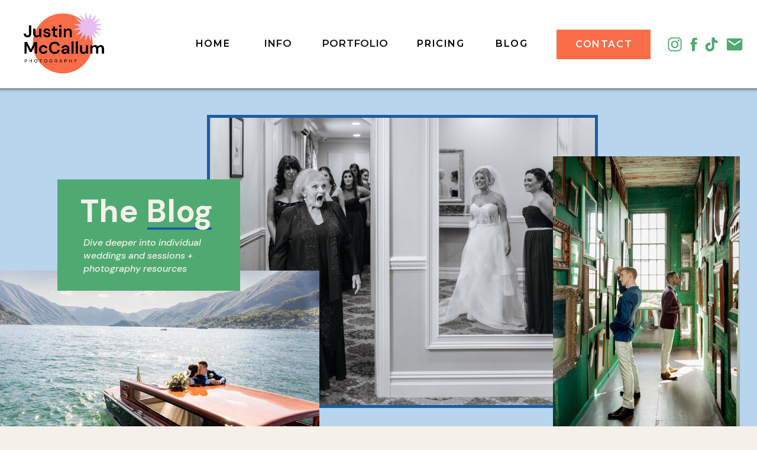

--- FILE ---
content_type: text/html; charset=UTF-8
request_url: https://justinmccallum.com/tag/castle/
body_size: 31034
content:
<!DOCTYPE html>
<html lang="en-US" class="d">
<head>
<link rel="stylesheet" type="text/css" href="//lib.showit.co/engine/2.2.6/showit.css" />
<meta name='robots' content='index, follow, max-image-preview:large, max-snippet:-1, max-video-preview:-1' />

	<!-- This site is optimized with the Yoast SEO plugin v26.8 - https://yoast.com/product/yoast-seo-wordpress/ -->
	<title>Castle Archives - Justin McCallum Photography</title>
	<link rel="canonical" href="https://justinmccallum.com/tag/castle/" />
	<meta property="og:locale" content="en_US" />
	<meta property="og:type" content="article" />
	<meta property="og:title" content="Castle Archives - Justin McCallum Photography" />
	<meta property="og:url" content="https://justinmccallum.com/tag/castle/" />
	<meta property="og:site_name" content="Justin McCallum Photography" />
	<meta property="og:image" content="https://i0.wp.com/justinmccallum.com/wp-content/uploads/2015/04/644447_1124325804259589_8974896500828882449_n.jpg?fit=953%2C953&ssl=1" />
	<meta property="og:image:width" content="953" />
	<meta property="og:image:height" content="953" />
	<meta property="og:image:type" content="image/jpeg" />
	<script type="application/ld+json" class="yoast-schema-graph">{"@context":"https://schema.org","@graph":[{"@type":"CollectionPage","@id":"https://justinmccallum.com/tag/castle/","url":"https://justinmccallum.com/tag/castle/","name":"Castle Archives - Justin McCallum Photography","isPartOf":{"@id":"https://justinmccallum.com/#website"},"primaryImageOfPage":{"@id":"https://justinmccallum.com/tag/castle/#primaryimage"},"image":{"@id":"https://justinmccallum.com/tag/castle/#primaryimage"},"thumbnailUrl":"https://i0.wp.com/justinmccallum.com/wp-content/uploads/2016/01/jenn-john-blog-24.jpg?fit=1800%2C1200&ssl=1","breadcrumb":{"@id":"https://justinmccallum.com/tag/castle/#breadcrumb"},"inLanguage":"en-US"},{"@type":"ImageObject","inLanguage":"en-US","@id":"https://justinmccallum.com/tag/castle/#primaryimage","url":"https://i0.wp.com/justinmccallum.com/wp-content/uploads/2016/01/jenn-john-blog-24.jpg?fit=1800%2C1200&ssl=1","contentUrl":"https://i0.wp.com/justinmccallum.com/wp-content/uploads/2016/01/jenn-john-blog-24.jpg?fit=1800%2C1200&ssl=1","width":1800,"height":1200},{"@type":"BreadcrumbList","@id":"https://justinmccallum.com/tag/castle/#breadcrumb","itemListElement":[{"@type":"ListItem","position":1,"name":"Home","item":"https://justinmccallum.com/"},{"@type":"ListItem","position":2,"name":"Castle"}]},{"@type":"WebSite","@id":"https://justinmccallum.com/#website","url":"https://justinmccallum.com/","name":"Justin McCallum Photography","description":"Photography for Vibrant People and Joyful Events","publisher":{"@id":"https://justinmccallum.com/#organization"},"potentialAction":[{"@type":"SearchAction","target":{"@type":"EntryPoint","urlTemplate":"https://justinmccallum.com/?s={search_term_string}"},"query-input":{"@type":"PropertyValueSpecification","valueRequired":true,"valueName":"search_term_string"}}],"inLanguage":"en-US"},{"@type":"Organization","@id":"https://justinmccallum.com/#organization","name":"Justin McCallum Photography","url":"https://justinmccallum.com/","logo":{"@type":"ImageObject","inLanguage":"en-US","@id":"https://justinmccallum.com/#/schema/logo/image/","url":"https://justinmccallum.com/wp-content/uploads/2015/03/jmlogohighres.png","contentUrl":"https://justinmccallum.com/wp-content/uploads/2015/03/jmlogohighres.png","width":1904,"height":1904,"caption":"Justin McCallum Photography"},"image":{"@id":"https://justinmccallum.com/#/schema/logo/image/"},"sameAs":["https://www.facebook.com/JustinGMcCallumPhotography","https://x.com/Justin_McCallum","https://instagram.com/justinmccallumphoto/","https://www.linkedin.com/in/justingmccallum","https://www.pinterest.com/justingmccallum/"]}]}</script>
	<!-- / Yoast SEO plugin. -->


<link rel='dns-prefetch' href='//secure.gravatar.com' />
<link rel='dns-prefetch' href='//stats.wp.com' />
<link rel='dns-prefetch' href='//v0.wordpress.com' />
<link rel='preconnect' href='//i0.wp.com' />
<link rel='preconnect' href='//c0.wp.com' />
<link rel="alternate" type="application/rss+xml" title="Justin McCallum Photography &raquo; Feed" href="https://justinmccallum.com/feed/" />
<link rel="alternate" type="application/rss+xml" title="Justin McCallum Photography &raquo; Comments Feed" href="https://justinmccallum.com/comments/feed/" />
<link rel="alternate" type="application/rss+xml" title="Justin McCallum Photography &raquo; Castle Tag Feed" href="https://justinmccallum.com/tag/castle/feed/" />
<script type="text/javascript">
/* <![CDATA[ */
window._wpemojiSettings = {"baseUrl":"https:\/\/s.w.org\/images\/core\/emoji\/16.0.1\/72x72\/","ext":".png","svgUrl":"https:\/\/s.w.org\/images\/core\/emoji\/16.0.1\/svg\/","svgExt":".svg","source":{"concatemoji":"https:\/\/justinmccallum.com\/wp-includes\/js\/wp-emoji-release.min.js?ver=6.8.3"}};
/*! This file is auto-generated */
!function(s,n){var o,i,e;function c(e){try{var t={supportTests:e,timestamp:(new Date).valueOf()};sessionStorage.setItem(o,JSON.stringify(t))}catch(e){}}function p(e,t,n){e.clearRect(0,0,e.canvas.width,e.canvas.height),e.fillText(t,0,0);var t=new Uint32Array(e.getImageData(0,0,e.canvas.width,e.canvas.height).data),a=(e.clearRect(0,0,e.canvas.width,e.canvas.height),e.fillText(n,0,0),new Uint32Array(e.getImageData(0,0,e.canvas.width,e.canvas.height).data));return t.every(function(e,t){return e===a[t]})}function u(e,t){e.clearRect(0,0,e.canvas.width,e.canvas.height),e.fillText(t,0,0);for(var n=e.getImageData(16,16,1,1),a=0;a<n.data.length;a++)if(0!==n.data[a])return!1;return!0}function f(e,t,n,a){switch(t){case"flag":return n(e,"\ud83c\udff3\ufe0f\u200d\u26a7\ufe0f","\ud83c\udff3\ufe0f\u200b\u26a7\ufe0f")?!1:!n(e,"\ud83c\udde8\ud83c\uddf6","\ud83c\udde8\u200b\ud83c\uddf6")&&!n(e,"\ud83c\udff4\udb40\udc67\udb40\udc62\udb40\udc65\udb40\udc6e\udb40\udc67\udb40\udc7f","\ud83c\udff4\u200b\udb40\udc67\u200b\udb40\udc62\u200b\udb40\udc65\u200b\udb40\udc6e\u200b\udb40\udc67\u200b\udb40\udc7f");case"emoji":return!a(e,"\ud83e\udedf")}return!1}function g(e,t,n,a){var r="undefined"!=typeof WorkerGlobalScope&&self instanceof WorkerGlobalScope?new OffscreenCanvas(300,150):s.createElement("canvas"),o=r.getContext("2d",{willReadFrequently:!0}),i=(o.textBaseline="top",o.font="600 32px Arial",{});return e.forEach(function(e){i[e]=t(o,e,n,a)}),i}function t(e){var t=s.createElement("script");t.src=e,t.defer=!0,s.head.appendChild(t)}"undefined"!=typeof Promise&&(o="wpEmojiSettingsSupports",i=["flag","emoji"],n.supports={everything:!0,everythingExceptFlag:!0},e=new Promise(function(e){s.addEventListener("DOMContentLoaded",e,{once:!0})}),new Promise(function(t){var n=function(){try{var e=JSON.parse(sessionStorage.getItem(o));if("object"==typeof e&&"number"==typeof e.timestamp&&(new Date).valueOf()<e.timestamp+604800&&"object"==typeof e.supportTests)return e.supportTests}catch(e){}return null}();if(!n){if("undefined"!=typeof Worker&&"undefined"!=typeof OffscreenCanvas&&"undefined"!=typeof URL&&URL.createObjectURL&&"undefined"!=typeof Blob)try{var e="postMessage("+g.toString()+"("+[JSON.stringify(i),f.toString(),p.toString(),u.toString()].join(",")+"));",a=new Blob([e],{type:"text/javascript"}),r=new Worker(URL.createObjectURL(a),{name:"wpTestEmojiSupports"});return void(r.onmessage=function(e){c(n=e.data),r.terminate(),t(n)})}catch(e){}c(n=g(i,f,p,u))}t(n)}).then(function(e){for(var t in e)n.supports[t]=e[t],n.supports.everything=n.supports.everything&&n.supports[t],"flag"!==t&&(n.supports.everythingExceptFlag=n.supports.everythingExceptFlag&&n.supports[t]);n.supports.everythingExceptFlag=n.supports.everythingExceptFlag&&!n.supports.flag,n.DOMReady=!1,n.readyCallback=function(){n.DOMReady=!0}}).then(function(){return e}).then(function(){var e;n.supports.everything||(n.readyCallback(),(e=n.source||{}).concatemoji?t(e.concatemoji):e.wpemoji&&e.twemoji&&(t(e.twemoji),t(e.wpemoji)))}))}((window,document),window._wpemojiSettings);
/* ]]> */
</script>
<link rel='stylesheet' id='cosmo-shortcodes-css' href='https://justinmccallum.com/wp-content/plugins/flo-shortcodes/css/shortcodes.css?ver=6.8.3' type='text/css' media='all' />
<style id='wp-emoji-styles-inline-css' type='text/css'>

	img.wp-smiley, img.emoji {
		display: inline !important;
		border: none !important;
		box-shadow: none !important;
		height: 1em !important;
		width: 1em !important;
		margin: 0 0.07em !important;
		vertical-align: -0.1em !important;
		background: none !important;
		padding: 0 !important;
	}
</style>
<link rel='stylesheet' id='wp-block-library-css' href='https://c0.wp.com/c/6.8.3/wp-includes/css/dist/block-library/style.min.css' type='text/css' media='all' />
<style id='classic-theme-styles-inline-css' type='text/css'>
/*! This file is auto-generated */
.wp-block-button__link{color:#fff;background-color:#32373c;border-radius:9999px;box-shadow:none;text-decoration:none;padding:calc(.667em + 2px) calc(1.333em + 2px);font-size:1.125em}.wp-block-file__button{background:#32373c;color:#fff;text-decoration:none}
</style>
<link rel='stylesheet' id='mediaelement-css' href='https://c0.wp.com/c/6.8.3/wp-includes/js/mediaelement/mediaelementplayer-legacy.min.css' type='text/css' media='all' />
<link rel='stylesheet' id='wp-mediaelement-css' href='https://c0.wp.com/c/6.8.3/wp-includes/js/mediaelement/wp-mediaelement.min.css' type='text/css' media='all' />
<style id='jetpack-sharing-buttons-style-inline-css' type='text/css'>
.jetpack-sharing-buttons__services-list{display:flex;flex-direction:row;flex-wrap:wrap;gap:0;list-style-type:none;margin:5px;padding:0}.jetpack-sharing-buttons__services-list.has-small-icon-size{font-size:12px}.jetpack-sharing-buttons__services-list.has-normal-icon-size{font-size:16px}.jetpack-sharing-buttons__services-list.has-large-icon-size{font-size:24px}.jetpack-sharing-buttons__services-list.has-huge-icon-size{font-size:36px}@media print{.jetpack-sharing-buttons__services-list{display:none!important}}.editor-styles-wrapper .wp-block-jetpack-sharing-buttons{gap:0;padding-inline-start:0}ul.jetpack-sharing-buttons__services-list.has-background{padding:1.25em 2.375em}
</style>
<style id='global-styles-inline-css' type='text/css'>
:root{--wp--preset--aspect-ratio--square: 1;--wp--preset--aspect-ratio--4-3: 4/3;--wp--preset--aspect-ratio--3-4: 3/4;--wp--preset--aspect-ratio--3-2: 3/2;--wp--preset--aspect-ratio--2-3: 2/3;--wp--preset--aspect-ratio--16-9: 16/9;--wp--preset--aspect-ratio--9-16: 9/16;--wp--preset--color--black: #000000;--wp--preset--color--cyan-bluish-gray: #abb8c3;--wp--preset--color--white: #ffffff;--wp--preset--color--pale-pink: #f78da7;--wp--preset--color--vivid-red: #cf2e2e;--wp--preset--color--luminous-vivid-orange: #ff6900;--wp--preset--color--luminous-vivid-amber: #fcb900;--wp--preset--color--light-green-cyan: #7bdcb5;--wp--preset--color--vivid-green-cyan: #00d084;--wp--preset--color--pale-cyan-blue: #8ed1fc;--wp--preset--color--vivid-cyan-blue: #0693e3;--wp--preset--color--vivid-purple: #9b51e0;--wp--preset--gradient--vivid-cyan-blue-to-vivid-purple: linear-gradient(135deg,rgba(6,147,227,1) 0%,rgb(155,81,224) 100%);--wp--preset--gradient--light-green-cyan-to-vivid-green-cyan: linear-gradient(135deg,rgb(122,220,180) 0%,rgb(0,208,130) 100%);--wp--preset--gradient--luminous-vivid-amber-to-luminous-vivid-orange: linear-gradient(135deg,rgba(252,185,0,1) 0%,rgba(255,105,0,1) 100%);--wp--preset--gradient--luminous-vivid-orange-to-vivid-red: linear-gradient(135deg,rgba(255,105,0,1) 0%,rgb(207,46,46) 100%);--wp--preset--gradient--very-light-gray-to-cyan-bluish-gray: linear-gradient(135deg,rgb(238,238,238) 0%,rgb(169,184,195) 100%);--wp--preset--gradient--cool-to-warm-spectrum: linear-gradient(135deg,rgb(74,234,220) 0%,rgb(151,120,209) 20%,rgb(207,42,186) 40%,rgb(238,44,130) 60%,rgb(251,105,98) 80%,rgb(254,248,76) 100%);--wp--preset--gradient--blush-light-purple: linear-gradient(135deg,rgb(255,206,236) 0%,rgb(152,150,240) 100%);--wp--preset--gradient--blush-bordeaux: linear-gradient(135deg,rgb(254,205,165) 0%,rgb(254,45,45) 50%,rgb(107,0,62) 100%);--wp--preset--gradient--luminous-dusk: linear-gradient(135deg,rgb(255,203,112) 0%,rgb(199,81,192) 50%,rgb(65,88,208) 100%);--wp--preset--gradient--pale-ocean: linear-gradient(135deg,rgb(255,245,203) 0%,rgb(182,227,212) 50%,rgb(51,167,181) 100%);--wp--preset--gradient--electric-grass: linear-gradient(135deg,rgb(202,248,128) 0%,rgb(113,206,126) 100%);--wp--preset--gradient--midnight: linear-gradient(135deg,rgb(2,3,129) 0%,rgb(40,116,252) 100%);--wp--preset--font-size--small: 13px;--wp--preset--font-size--medium: 20px;--wp--preset--font-size--large: 36px;--wp--preset--font-size--x-large: 42px;--wp--preset--spacing--20: 0.44rem;--wp--preset--spacing--30: 0.67rem;--wp--preset--spacing--40: 1rem;--wp--preset--spacing--50: 1.5rem;--wp--preset--spacing--60: 2.25rem;--wp--preset--spacing--70: 3.38rem;--wp--preset--spacing--80: 5.06rem;--wp--preset--shadow--natural: 6px 6px 9px rgba(0, 0, 0, 0.2);--wp--preset--shadow--deep: 12px 12px 50px rgba(0, 0, 0, 0.4);--wp--preset--shadow--sharp: 6px 6px 0px rgba(0, 0, 0, 0.2);--wp--preset--shadow--outlined: 6px 6px 0px -3px rgba(255, 255, 255, 1), 6px 6px rgba(0, 0, 0, 1);--wp--preset--shadow--crisp: 6px 6px 0px rgba(0, 0, 0, 1);}:where(.is-layout-flex){gap: 0.5em;}:where(.is-layout-grid){gap: 0.5em;}body .is-layout-flex{display: flex;}.is-layout-flex{flex-wrap: wrap;align-items: center;}.is-layout-flex > :is(*, div){margin: 0;}body .is-layout-grid{display: grid;}.is-layout-grid > :is(*, div){margin: 0;}:where(.wp-block-columns.is-layout-flex){gap: 2em;}:where(.wp-block-columns.is-layout-grid){gap: 2em;}:where(.wp-block-post-template.is-layout-flex){gap: 1.25em;}:where(.wp-block-post-template.is-layout-grid){gap: 1.25em;}.has-black-color{color: var(--wp--preset--color--black) !important;}.has-cyan-bluish-gray-color{color: var(--wp--preset--color--cyan-bluish-gray) !important;}.has-white-color{color: var(--wp--preset--color--white) !important;}.has-pale-pink-color{color: var(--wp--preset--color--pale-pink) !important;}.has-vivid-red-color{color: var(--wp--preset--color--vivid-red) !important;}.has-luminous-vivid-orange-color{color: var(--wp--preset--color--luminous-vivid-orange) !important;}.has-luminous-vivid-amber-color{color: var(--wp--preset--color--luminous-vivid-amber) !important;}.has-light-green-cyan-color{color: var(--wp--preset--color--light-green-cyan) !important;}.has-vivid-green-cyan-color{color: var(--wp--preset--color--vivid-green-cyan) !important;}.has-pale-cyan-blue-color{color: var(--wp--preset--color--pale-cyan-blue) !important;}.has-vivid-cyan-blue-color{color: var(--wp--preset--color--vivid-cyan-blue) !important;}.has-vivid-purple-color{color: var(--wp--preset--color--vivid-purple) !important;}.has-black-background-color{background-color: var(--wp--preset--color--black) !important;}.has-cyan-bluish-gray-background-color{background-color: var(--wp--preset--color--cyan-bluish-gray) !important;}.has-white-background-color{background-color: var(--wp--preset--color--white) !important;}.has-pale-pink-background-color{background-color: var(--wp--preset--color--pale-pink) !important;}.has-vivid-red-background-color{background-color: var(--wp--preset--color--vivid-red) !important;}.has-luminous-vivid-orange-background-color{background-color: var(--wp--preset--color--luminous-vivid-orange) !important;}.has-luminous-vivid-amber-background-color{background-color: var(--wp--preset--color--luminous-vivid-amber) !important;}.has-light-green-cyan-background-color{background-color: var(--wp--preset--color--light-green-cyan) !important;}.has-vivid-green-cyan-background-color{background-color: var(--wp--preset--color--vivid-green-cyan) !important;}.has-pale-cyan-blue-background-color{background-color: var(--wp--preset--color--pale-cyan-blue) !important;}.has-vivid-cyan-blue-background-color{background-color: var(--wp--preset--color--vivid-cyan-blue) !important;}.has-vivid-purple-background-color{background-color: var(--wp--preset--color--vivid-purple) !important;}.has-black-border-color{border-color: var(--wp--preset--color--black) !important;}.has-cyan-bluish-gray-border-color{border-color: var(--wp--preset--color--cyan-bluish-gray) !important;}.has-white-border-color{border-color: var(--wp--preset--color--white) !important;}.has-pale-pink-border-color{border-color: var(--wp--preset--color--pale-pink) !important;}.has-vivid-red-border-color{border-color: var(--wp--preset--color--vivid-red) !important;}.has-luminous-vivid-orange-border-color{border-color: var(--wp--preset--color--luminous-vivid-orange) !important;}.has-luminous-vivid-amber-border-color{border-color: var(--wp--preset--color--luminous-vivid-amber) !important;}.has-light-green-cyan-border-color{border-color: var(--wp--preset--color--light-green-cyan) !important;}.has-vivid-green-cyan-border-color{border-color: var(--wp--preset--color--vivid-green-cyan) !important;}.has-pale-cyan-blue-border-color{border-color: var(--wp--preset--color--pale-cyan-blue) !important;}.has-vivid-cyan-blue-border-color{border-color: var(--wp--preset--color--vivid-cyan-blue) !important;}.has-vivid-purple-border-color{border-color: var(--wp--preset--color--vivid-purple) !important;}.has-vivid-cyan-blue-to-vivid-purple-gradient-background{background: var(--wp--preset--gradient--vivid-cyan-blue-to-vivid-purple) !important;}.has-light-green-cyan-to-vivid-green-cyan-gradient-background{background: var(--wp--preset--gradient--light-green-cyan-to-vivid-green-cyan) !important;}.has-luminous-vivid-amber-to-luminous-vivid-orange-gradient-background{background: var(--wp--preset--gradient--luminous-vivid-amber-to-luminous-vivid-orange) !important;}.has-luminous-vivid-orange-to-vivid-red-gradient-background{background: var(--wp--preset--gradient--luminous-vivid-orange-to-vivid-red) !important;}.has-very-light-gray-to-cyan-bluish-gray-gradient-background{background: var(--wp--preset--gradient--very-light-gray-to-cyan-bluish-gray) !important;}.has-cool-to-warm-spectrum-gradient-background{background: var(--wp--preset--gradient--cool-to-warm-spectrum) !important;}.has-blush-light-purple-gradient-background{background: var(--wp--preset--gradient--blush-light-purple) !important;}.has-blush-bordeaux-gradient-background{background: var(--wp--preset--gradient--blush-bordeaux) !important;}.has-luminous-dusk-gradient-background{background: var(--wp--preset--gradient--luminous-dusk) !important;}.has-pale-ocean-gradient-background{background: var(--wp--preset--gradient--pale-ocean) !important;}.has-electric-grass-gradient-background{background: var(--wp--preset--gradient--electric-grass) !important;}.has-midnight-gradient-background{background: var(--wp--preset--gradient--midnight) !important;}.has-small-font-size{font-size: var(--wp--preset--font-size--small) !important;}.has-medium-font-size{font-size: var(--wp--preset--font-size--medium) !important;}.has-large-font-size{font-size: var(--wp--preset--font-size--large) !important;}.has-x-large-font-size{font-size: var(--wp--preset--font-size--x-large) !important;}
:where(.wp-block-post-template.is-layout-flex){gap: 1.25em;}:where(.wp-block-post-template.is-layout-grid){gap: 1.25em;}
:where(.wp-block-columns.is-layout-flex){gap: 2em;}:where(.wp-block-columns.is-layout-grid){gap: 2em;}
:root :where(.wp-block-pullquote){font-size: 1.5em;line-height: 1.6;}
</style>
<link rel='stylesheet' id='pub-style-css' href='https://justinmccallum.com/wp-content/themes/showit/pubs/m9epjgmft9q7shxnyjw7pw/20250131223144Srwj3rv/assets/pub.css?ver=1738362712' type='text/css' media='all' />
<script type="text/javascript" src="https://c0.wp.com/c/6.8.3/wp-includes/js/jquery/jquery.min.js" id="jquery-core-js"></script>
<script type="text/javascript" id="jquery-core-js-after">
/* <![CDATA[ */
$ = jQuery;
/* ]]> */
</script>
<script type="text/javascript" src="https://c0.wp.com/c/6.8.3/wp-includes/js/jquery/jquery-migrate.min.js" id="jquery-migrate-js"></script>
<script type="text/javascript" src="https://justinmccallum.com/wp-content/themes/showit/pubs/m9epjgmft9q7shxnyjw7pw/20250131223144Srwj3rv/assets/pub.js?ver=1738362712" id="pub-script-js"></script>
<link rel="https://api.w.org/" href="https://justinmccallum.com/wp-json/" /><link rel="alternate" title="JSON" type="application/json" href="https://justinmccallum.com/wp-json/wp/v2/tags/198" /><link rel="EditURI" type="application/rsd+xml" title="RSD" href="https://justinmccallum.com/xmlrpc.php?rsd" />
	<style>img#wpstats{display:none}</style>
		<link rel="icon" href="https://i0.wp.com/justinmccallum.com/wp-content/uploads/2021/11/cropped-justinmccallum-favicon_purple.png?fit=32%2C32&#038;ssl=1" sizes="32x32" />
<link rel="icon" href="https://i0.wp.com/justinmccallum.com/wp-content/uploads/2021/11/cropped-justinmccallum-favicon_purple.png?fit=192%2C192&#038;ssl=1" sizes="192x192" />
<link rel="apple-touch-icon" href="https://i0.wp.com/justinmccallum.com/wp-content/uploads/2021/11/cropped-justinmccallum-favicon_purple.png?fit=180%2C180&#038;ssl=1" />
<meta name="msapplication-TileImage" content="https://i0.wp.com/justinmccallum.com/wp-content/uploads/2021/11/cropped-justinmccallum-favicon_purple.png?fit=270%2C270&#038;ssl=1" />

<meta charset="UTF-8" />
<meta name="viewport" content="width=device-width, initial-scale=1" />
<link rel="icon" type="image/png" href="//static.showit.co/200/29QposkcTPqC625slFEy1A/217484/justinmccallum-favicon_blue.png" />
<link rel="preconnect" href="https://static.showit.co" />


<link rel="preconnect" href="https://fonts.googleapis.com">
<link rel="preconnect" href="https://fonts.gstatic.com" crossorigin>
<link href="https://fonts.googleapis.com/css?family=Montserrat:600|DM+Sans:500italic|DM+Sans:700|DM+Sans:regular" rel="stylesheet" type="text/css"/>
<script id="init_data" type="application/json">
{"mobile":{"w":320,"bgMediaType":"none","bgFillType":"color","bgColor":"colors-7"},"desktop":{"w":1200,"bgColor":"colors-7","bgMediaType":"none","bgFillType":"color"},"sid":"m9epjgmft9q7shxnyjw7pw","break":768,"assetURL":"//static.showit.co","contactFormId":"217484/356021","cfAction":"aHR0cHM6Ly9jbGllbnRzZXJ2aWNlLnNob3dpdC5jby9jb250YWN0Zm9ybQ==","sgAction":"aHR0cHM6Ly9jbGllbnRzZXJ2aWNlLnNob3dpdC5jby9zb2NpYWxncmlk","blockData":[{"slug":"nav-bar","visible":"a","states":[],"d":{"h":149,"w":1200,"locking":{"side":"st"},"bgFillType":"color","bgColor":"#ffffff","bgMediaType":"none"},"m":{"h":103,"w":320,"locking":{"side":"st"},"bgFillType":"color","bgColor":"#ffffff","bgMediaType":"none"}},{"slug":"hero","visible":"a","states":[],"d":{"h":697,"w":1200,"bgFillType":"color","bgColor":"colors-6","bgMediaType":"none"},"m":{"h":558,"w":320,"bgFillType":"color","bgColor":"colors-6","bgMediaType":"none"}},{"slug":"marquee","visible":"a","states":[],"d":{"h":63,"w":1200,"bgFillType":"color","bgColor":"colors-4","bgMediaType":"none"},"m":{"h":45,"w":320,"bgFillType":"color","bgColor":"colors-4","bgMediaType":"none"}},{"slug":"featured-weddings","visible":"a","states":[{"d":{"bgFillType":"color","bgColor":"#000000:0","bgMediaType":"none"},"m":{"bgFillType":"color","bgColor":"#000000:0","bgMediaType":"none"},"slug":"view-1"}],"d":{"h":665,"w":1200,"bgFillType":"color","bgColor":"colors-1","bgMediaType":"none"},"m":{"h":806,"w":320,"bgFillType":"color","bgColor":"colors-1","bgMediaType":"none"},"wpPostLookup":true,"stateTrans":[{}]},{"slug":"categories","visible":"a","states":[],"d":{"h":76,"w":1200,"bgFillType":"color","bgColor":"colors-6","bgMediaType":"none"},"m":{"h":287,"w":320,"bgFillType":"color","bgColor":"colors-6","bgMediaType":"none"}},{"slug":"new-canvas","visible":"a","states":[{"d":{"bgFillType":"color","bgColor":"#000000:0","bgMediaType":"none"},"m":{"bgFillType":"color","bgColor":"#000000:0","bgMediaType":"none"},"slug":"view-1"},{"d":{"bgFillType":"color","bgColor":"#000000:0","bgMediaType":"none"},"m":{"bgFillType":"color","bgColor":"#000000:0","bgMediaType":"none"},"slug":"view-2"},{"d":{"bgFillType":"color","bgColor":"#000000:0","bgMediaType":"none"},"m":{"bgFillType":"color","bgColor":"#000000:0","bgMediaType":"none"},"slug":"view-3"},{"d":{"bgFillType":"color","bgColor":"#000000:0","bgMediaType":"none"},"m":{"bgFillType":"color","bgColor":"#000000:0","bgMediaType":"none"},"slug":"view-4"},{"d":{"bgFillType":"color","bgColor":"#000000:0","bgMediaType":"none"},"m":{"bgFillType":"color","bgColor":"#000000:0","bgMediaType":"none"},"slug":"view-5"},{"d":{"bgFillType":"color","bgColor":"#000000:0","bgMediaType":"none"},"m":{"bgFillType":"color","bgColor":"#000000:0","bgMediaType":"none"},"slug":"view-6"}],"d":{"h":1840,"w":1200,"bgFillType":"color","bgColor":"colors-7","bgMediaType":"none"},"m":{"h":2717,"w":320,"bgFillType":"color","bgColor":"colors-7","bgMediaType":"none"},"stateTrans":[{},{},{},{},{},{}]},{"slug":"spacer-1","visible":"a","states":[],"d":{"h":40,"w":1200,"bgFillType":"color","bgColor":"colors-7","bgMediaType":"none"},"m":{"h":22,"w":320,"bgFillType":"color","bgColor":"colors-7","bgMediaType":"none"}},{"slug":"pagination","visible":"a","states":[],"d":{"h":67,"w":1200,"bgFillType":"color","bgColor":"colors-3","bgMediaType":"none"},"m":{"h":46,"w":320,"bgFillType":"color","bgColor":"colors-3","bgMediaType":"none"}},{"slug":"fun-facts-mobile-1","visible":"m","states":[],"d":{"h":767,"w":1200,"bgFillType":"color","bgColor":"colors-7","bgMediaType":"none"},"m":{"h":400,"w":320,"bgFillType":"color","bgColor":"colors-7","bgMediaType":"none"}},{"slug":"fun-facts-mobile-2","visible":"m","states":[],"d":{"h":400,"w":1200,"bgFillType":"color","bgColor":"colors-7","bgMediaType":"none"},"m":{"h":825,"w":320,"bgFillType":"color","bgColor":"colors-7","bgMediaType":"none"}},{"slug":"fun-facts-mobile-3","visible":"m","states":[],"d":{"h":767,"w":1200,"bgFillType":"color","bgColor":"colors-7","bgMediaType":"none"},"m":{"h":549,"w":320,"bgFillType":"color","bgColor":"colors-7","bgMediaType":"none"}},{"slug":"fun-facts-mobile-4","visible":"m","states":[],"d":{"h":767,"w":1200,"bgFillType":"color","bgColor":"colors-7","bgMediaType":"none"},"m":{"h":572,"w":320,"bgFillType":"color","bgColor":"colors-7","bgMediaType":"none"}},{"slug":"fun-facts","visible":"d","states":[],"d":{"h":767,"w":1200,"bgFillType":"color","bgColor":"colors-7","bgMediaType":"none"},"m":{"h":2350,"w":320,"bgFillType":"color","bgColor":"colors-7","bgMediaType":"none"}},{"slug":"spacer","visible":"a","states":[],"d":{"h":59,"w":1200,"bgFillType":"color","bgColor":"colors-7","bgMediaType":"none"},"m":{"h":66,"w":320,"bgFillType":"color","bgColor":"colors-7","bgMediaType":"none"}},{"slug":"where-to-next","visible":"a","states":[],"d":{"h":765,"w":1200,"bgFillType":"color","bgColor":"colors-5","bgMediaType":"none"},"m":{"h":1145,"w":320,"bgFillType":"color","bgColor":"colors-5","bgMediaType":"none"}},{"slug":"footer","visible":"a","states":[],"d":{"h":513,"w":1200,"bgFillType":"color","bgColor":"#ffffff","bgMediaType":"none"},"m":{"h":1384,"w":320,"bgFillType":"color","bgColor":"#ffffff","bgMediaType":"none"}},{"slug":"mobile-menu","visible":"m","states":[],"d":{"h":400,"w":1200,"bgFillType":"color","bgColor":"colors-7","bgMediaType":"none"},"m":{"h":528,"w":320,"locking":{"side":"t"},"nature":"wH","bgFillType":"color","bgColor":"colors-7","bgMediaType":"none"}}],"elementData":[{"type":"simple","visible":"a","id":"nav-bar_0","blockId":"nav-bar","m":{"x":0,"y":-2,"w":320,"h":105,"a":0},"d":{"x":-24,"y":-4,"w":1230,"h":153,"a":0,"lockH":"s"}},{"type":"icon","visible":"d","id":"nav-bar_1","blockId":"nav-bar","m":{"x":135,"y":75,"w":50,"h":50,"a":0},"d":{"x":1147,"y":60,"w":30,"h":30,"a":0,"lockH":"r"}},{"type":"icon","visible":"d","id":"nav-bar_2","blockId":"nav-bar","m":{"x":135,"y":75,"w":50,"h":50,"a":0},"d":{"x":1108,"y":60,"w":30,"h":30,"a":0,"lockH":"r"}},{"type":"icon","visible":"d","id":"nav-bar_3","blockId":"nav-bar","m":{"x":135,"y":75,"w":50,"h":50,"a":0},"d":{"x":1078,"y":60,"w":30,"h":30,"a":0,"lockH":"r"}},{"type":"icon","visible":"d","id":"nav-bar_4","blockId":"nav-bar","m":{"x":135,"y":75,"w":50,"h":50,"a":0},"d":{"x":1046,"y":60,"w":30,"h":30,"a":0,"lockH":"r"}},{"type":"simple","visible":"d","id":"nav-bar_5","blockId":"nav-bar","m":{"x":48,"y":30,"w":224,"h":140,"a":0},"d":{"x":861,"y":50,"w":159,"h":50,"a":0,"lockH":"r"}},{"type":"text","visible":"d","id":"nav-bar_6","blockId":"nav-bar","m":{"x":109,"y":92,"w":102,"h":17,"a":0},"d":{"x":893,"y":61,"w":95,"h":21,"a":0,"lockH":"r"}},{"type":"text","visible":"d","id":"nav-bar_7","blockId":"nav-bar","m":{"x":109,"y":92,"w":102,"h":17,"a":0},"d":{"x":755,"y":60,"w":61,"h":21,"a":0,"lockH":"r"}},{"type":"text","visible":"d","id":"nav-bar_8","blockId":"nav-bar","m":{"x":109,"y":92,"w":102,"h":17,"a":0},"d":{"x":623,"y":60,"w":85,"h":21,"a":0,"lockH":"r"}},{"type":"iframe","visible":"d","id":"nav-bar_9","blockId":"nav-bar","m":{"x":48,"y":15,"w":224,"h":72.1,"a":0},"d":{"x":448,"y":47,"w":99,"h":60,"a":0,"lockH":"r"}},{"type":"iframe","visible":"d","id":"nav-bar_10","blockId":"nav-bar","m":{"x":48,"y":15,"w":224,"h":72.1,"a":0},"d":{"x":350,"y":47,"w":99,"h":60,"a":0,"lockH":"r"}},{"type":"text","visible":"d","id":"nav-bar_11","blockId":"nav-bar","m":{"x":109,"y":92,"w":102,"h":17,"a":0},"d":{"x":247,"y":60,"w":66,"h":21,"a":0,"lockH":"r"}},{"type":"icon","visible":"m","id":"nav-bar_12","blockId":"nav-bar","m":{"x":271,"y":35,"w":35,"h":35,"a":0},"d":{"x":550,"y":41,"w":100,"h":100,"a":0},"pc":[{"type":"show","block":"mobile-menu"}]},{"type":"graphic","visible":"a","id":"nav-bar_13","blockId":"nav-bar","m":{"x":14,"y":7,"w":90,"h":90,"a":0},"d":{"x":29,"y":-7,"w":158,"h":158,"a":0,"gs":{"t":"fit"},"lockH":"l"},"c":{"key":"Ri4-no9QQDWNJ-l-N_Iofg/217484/logo_plainbackground.gif","aspect_ratio":1}},{"type":"simple","visible":"a","id":"hero_0","blockId":"hero","m":{"x":10,"y":17,"w":301,"h":186,"a":0},"d":{"x":310,"y":45,"w":661,"h":495,"a":0}},{"type":"gallery","visible":"a","id":"hero_1","blockId":"hero","m":{"x":15,"y":22,"w":291,"h":176,"a":0},"d":{"x":315,"y":50,"w":651,"h":485,"a":0},"imgs":[{"key":"JPuibQNlT1eFZ2Ct8Pke3g/217484/2017_11_04_britt_harry_full_wedding-camera_one-192.jpg","ar":1.50021,"desc":"A grandmother with a shocked look on her face as she sees a bride for the first time."}],"ch":1,"gal":"simple"},{"type":"graphic","visible":"a","id":"hero_2","blockId":"hero","m":{"x":192,"y":258,"w":138,"h":208,"a":0},"d":{"x":895,"y":115,"w":316,"h":474,"a":0},"c":{"key":"Qtz5RAEMQwSWrQYyd0HXvA/217484/2016_09_04ben_paul_wedding-camera_one-146.jpg","aspect_ratio":0.66686}},{"type":"graphic","visible":"a","id":"hero_3","blockId":"hero","m":{"x":-15,"y":362,"w":224,"h":149,"a":0},"d":{"x":-54,"y":308,"w":554,"h":331,"a":0},"c":{"key":"pc7OpR_1QY--uC4783yxLw/217484/2019_05_01lianne_dan_wedding-camera_one-361.jpg","aspect_ratio":1.50021}},{"type":"simple","visible":"a","id":"hero_4","blockId":"hero","m":{"x":22,"y":179,"w":253,"h":157,"a":0},"d":{"x":57,"y":154,"w":309,"h":188,"a":0}},{"type":"text","visible":"a","id":"hero_5","blockId":"hero","m":{"x":51,"y":248,"w":207,"h":64,"a":0,"trIn":{"cl":"slideInLeft","d":"0.5","dl":"0"}},"d":{"x":101,"y":250,"w":238,"h":65,"a":0,"trIn":{"cl":"slideInLeft","d":"0.5","dl":"0"}}},{"type":"line","visible":"a","id":"hero_6","blockId":"hero","m":{"x":127,"y":236,"w":73,"h":3,"a":0},"d":{"x":209,"y":235,"w":109,"h":4,"a":0}},{"type":"text","visible":"a","id":"hero_7","blockId":"hero","m":{"x":50,"y":198,"w":153,"h":30,"a":0},"d":{"x":95,"y":176,"w":238,"h":50,"a":0}},{"type":"iframe","visible":"a","id":"marquee_0","blockId":"marquee","m":{"x":-20,"y":17,"w":352,"h":20,"a":0},"d":{"x":-9,"y":26,"w":1215,"h":34,"a":0,"lockH":"s"}},{"type":"graphic","visible":"a","id":"featured-weddings_view-1_0","blockId":"featured-weddings","m":{"x":6,"y":22,"w":308,"h":258,"a":0},"d":{"x":36,"y":53,"w":646,"h":553,"a":0},"c":{"key":"QsE0Fnh0Q9W299Vqu-hv-A/217484/2023_04_27_billy_christopher_elopement-4.jpg","aspect_ratio":1.50021}},{"type":"simple","visible":"a","id":"featured-weddings_view-1_1","blockId":"featured-weddings","m":{"x":12,"y":242,"w":296,"h":508,"a":0},"d":{"x":582,"y":100,"w":583,"h":460,"a":0}},{"type":"simple","visible":"a","id":"featured-weddings_view-1_2","blockId":"featured-weddings","m":{"x":30,"y":650,"w":164,"h":40,"a":0},"d":{"x":622,"y":466,"w":200,"h":50,"a":0}},{"type":"text","visible":"a","id":"featured-weddings_view-1_3","blockId":"featured-weddings","m":{"x":47,"y":659,"w":130,"h":17,"a":0},"d":{"x":642,"y":477,"w":161,"h":21,"a":0}},{"type":"text","visible":"a","id":"featured-weddings_view-1_4","blockId":"featured-weddings","m":{"x":30,"y":409,"w":261,"h":222,"a":0},"d":{"x":622,"y":313,"w":486,"h":137,"a":0}},{"type":"text","visible":"a","id":"featured-weddings_view-1_5","blockId":"featured-weddings","m":{"x":30,"y":299,"w":261,"h":95,"a":0},"d":{"x":622,"y":187,"w":474,"h":109,"a":0}},{"type":"text","visible":"a","id":"featured-weddings_view-1_6","blockId":"featured-weddings","m":{"x":30,"y":269,"w":261,"h":17,"a":0},"d":{"x":622,"y":149,"w":506,"h":21,"a":0}},{"type":"simple","visible":"a","id":"featured-weddings_1","blockId":"featured-weddings","m":{"x":180,"y":725,"w":50,"h":50,"a":0},"d":{"x":1130,"y":298,"w":70,"h":70,"a":180}},{"type":"icon","visible":"a","id":"featured-weddings_2","blockId":"featured-weddings","m":{"x":180,"y":725,"w":50,"h":50,"a":0},"d":{"x":1130,"y":298,"w":70,"h":70,"a":0}},{"type":"simple","visible":"a","id":"featured-weddings_3","blockId":"featured-weddings","m":{"x":90,"y":725,"w":50,"h":50,"a":180},"d":{"x":1,"y":286,"w":70,"h":70,"a":0}},{"type":"icon","visible":"a","id":"featured-weddings_4","blockId":"featured-weddings","m":{"x":90,"y":725,"w":50,"h":50,"a":180},"d":{"x":1,"y":286,"w":70,"h":70,"a":180}},{"type":"simple","visible":"a","id":"categories_0","blockId":"categories","m":{"x":60,"y":240,"w":201,"h":27,"a":0},"d":{"x":1023,"y":20,"w":172,"h":37,"a":0}},{"type":"icon","visible":"a","id":"categories_1","blockId":"categories","m":{"x":238,"y":243,"w":20,"h":20,"a":0},"d":{"x":1169,"y":29,"w":20,"h":20,"a":0}},{"type":"text","visible":"a","id":"categories_2","blockId":"categories","m":{"x":67,"y":242,"w":160,"h":21,"a":0},"d":{"x":1032,"y":28,"w":130,"h":21,"a":0}},{"type":"text","visible":"a","id":"categories_3","blockId":"categories","m":{"x":109,"y":206,"w":102,"h":17,"a":0},"d":{"x":892,"y":26,"w":122,"h":21,"a":0}},{"type":"text","visible":"a","id":"categories_4","blockId":"categories","m":{"x":109,"y":176,"w":102,"h":17,"a":0},"d":{"x":751,"y":26,"w":122,"h":21,"a":0}},{"type":"text","visible":"a","id":"categories_5","blockId":"categories","m":{"x":109,"y":146,"w":102,"h":17,"a":0},"d":{"x":650,"y":26,"w":78,"h":21,"a":0}},{"type":"text","visible":"a","id":"categories_6","blockId":"categories","m":{"x":99,"y":116,"w":123,"h":17,"a":0},"d":{"x":495,"y":26,"w":133,"h":21,"a":0}},{"type":"text","visible":"a","id":"categories_7","blockId":"categories","m":{"x":91,"y":86,"w":138,"h":17,"a":0},"d":{"x":324,"y":26,"w":148,"h":21,"a":0}},{"type":"text","visible":"a","id":"categories_8","blockId":"categories","m":{"x":109,"y":56,"w":102,"h":17,"a":0},"d":{"x":193,"y":26,"w":109,"h":21,"a":0}},{"type":"text","visible":"a","id":"categories_9","blockId":"categories","m":{"x":78,"y":20,"w":164,"h":21,"a":0},"d":{"x":5,"y":26,"w":181,"h":21,"a":0}},{"type":"graphic","visible":"a","id":"new-canvas_view-1_0","blockId":"new-canvas","m":{"x":14,"y":205,"w":292,"h":250,"a":0},"d":{"x":0,"y":246,"w":360,"h":379,"a":0},"c":{"key":"PQeIG-aUQmaXQJENS3NSVg/217484/2017_12_30_eryn_john_wedding_teasers-15.jpg","aspect_ratio":1.50021}},{"type":"simple","visible":"a","id":"new-canvas_view-1_1","blockId":"new-canvas","m":{"x":14,"y":30,"w":292,"h":175,"a":0},"d":{"x":0,"y":47,"w":360,"h":199,"a":0}},{"type":"simple","visible":"a","id":"new-canvas_view-1_2","blockId":"new-canvas","m":{"x":79,"y":138,"w":164,"h":40,"a":0},"d":{"x":91,"y":177,"w":178,"h":45,"a":0}},{"type":"text","visible":"a","id":"new-canvas_view-1_3","blockId":"new-canvas","m":{"x":96,"y":147,"w":130,"h":17,"a":0},"d":{"x":99,"y":186,"w":162,"h":19,"a":0}},{"type":"text","visible":"a","id":"new-canvas_view-1_4","blockId":"new-canvas","m":{"x":32,"y":48,"w":257,"h":72,"a":0},"d":{"x":12,"y":69,"w":335,"h":94,"a":0}},{"type":"simple","visible":"a","id":"new-canvas_view-2_0","blockId":"new-canvas","m":{"x":14,"y":475,"w":292,"h":175,"a":0},"d":{"x":750,"y":47,"w":450,"h":578,"a":0}},{"type":"simple","visible":"a","id":"new-canvas_view-2_1","blockId":"new-canvas","m":{"x":79,"y":585,"w":164,"h":40,"a":0},"d":{"x":887,"y":372,"w":178,"h":45,"a":0}},{"type":"text","visible":"a","id":"new-canvas_view-2_2","blockId":"new-canvas","m":{"x":96,"y":594,"w":130,"h":17,"a":0},"d":{"x":895,"y":381,"w":162,"h":19,"a":0}},{"type":"text","visible":"a","id":"new-canvas_view-2_3","blockId":"new-canvas","m":{"x":31,"y":493,"w":257,"h":72,"a":0},"d":{"x":774,"y":255,"w":403,"h":94,"a":0}},{"type":"graphic","visible":"a","id":"new-canvas_view-2_4","blockId":"new-canvas","m":{"x":14,"y":650,"w":292,"h":250,"a":0},"d":{"x":386,"y":47,"w":364,"h":578,"a":0},"c":{"key":"PQeIG-aUQmaXQJENS3NSVg/217484/2017_12_30_eryn_john_wedding_teasers-15.jpg","aspect_ratio":1.50021}},{"type":"simple","visible":"a","id":"new-canvas_view-3_0","blockId":"new-canvas","m":{"x":14,"y":920,"w":292,"h":175,"a":0},"d":{"x":364,"y":655,"w":450,"h":578,"a":0}},{"type":"simple","visible":"a","id":"new-canvas_view-3_1","blockId":"new-canvas","m":{"x":79,"y":1030,"w":164,"h":40,"a":0},"d":{"x":501,"y":980,"w":178,"h":45,"a":0}},{"type":"text","visible":"a","id":"new-canvas_view-3_2","blockId":"new-canvas","m":{"x":96,"y":1039,"w":130,"h":17,"a":0},"d":{"x":509,"y":989,"w":162,"h":19,"a":0}},{"type":"text","visible":"a","id":"new-canvas_view-3_3","blockId":"new-canvas","m":{"x":31,"y":938,"w":257,"h":72,"a":0},"d":{"x":388,"y":863,"w":403,"h":94,"a":0}},{"type":"graphic","visible":"a","id":"new-canvas_view-3_4","blockId":"new-canvas","m":{"x":14,"y":1095,"w":292,"h":250,"a":0},"d":{"x":0,"y":655,"w":364,"h":578,"a":0},"c":{"key":"PQeIG-aUQmaXQJENS3NSVg/217484/2017_12_30_eryn_john_wedding_teasers-15.jpg","aspect_ratio":1.50021}},{"type":"simple","visible":"a","id":"new-canvas_view-4_0","blockId":"new-canvas","m":{"x":14,"y":1365,"w":292,"h":175,"a":0},"d":{"x":840,"y":1034,"w":360,"h":199,"a":0}},{"type":"simple","visible":"a","id":"new-canvas_view-4_1","blockId":"new-canvas","m":{"x":79,"y":1473,"w":164,"h":40,"a":0},"d":{"x":931,"y":1164,"w":178,"h":45,"a":0}},{"type":"text","visible":"a","id":"new-canvas_view-4_2","blockId":"new-canvas","m":{"x":96,"y":1482,"w":130,"h":17,"a":0},"d":{"x":939,"y":1173,"w":162,"h":19,"a":0}},{"type":"text","visible":"a","id":"new-canvas_view-4_3","blockId":"new-canvas","m":{"x":32,"y":1383,"w":257,"h":72,"a":0},"d":{"x":852,"y":1056,"w":335,"h":94,"a":0}},{"type":"graphic","visible":"a","id":"new-canvas_view-4_4","blockId":"new-canvas","m":{"x":14,"y":1540,"w":292,"h":250,"a":0},"d":{"x":840,"y":655,"w":360,"h":379,"a":0},"c":{"key":"PQeIG-aUQmaXQJENS3NSVg/217484/2017_12_30_eryn_john_wedding_teasers-15.jpg","aspect_ratio":1.50021}},{"type":"graphic","visible":"a","id":"new-canvas_view-5_0","blockId":"new-canvas","m":{"x":14,"y":1985,"w":292,"h":250,"a":0},"d":{"x":0,"y":1462,"w":360,"h":379,"a":0},"c":{"key":"PQeIG-aUQmaXQJENS3NSVg/217484/2017_12_30_eryn_john_wedding_teasers-15.jpg","aspect_ratio":1.50021}},{"type":"simple","visible":"a","id":"new-canvas_view-5_1","blockId":"new-canvas","m":{"x":14,"y":1810,"w":292,"h":175,"a":0},"d":{"x":0,"y":1263,"w":360,"h":199,"a":0}},{"type":"simple","visible":"a","id":"new-canvas_view-5_2","blockId":"new-canvas","m":{"x":79,"y":1918,"w":164,"h":40,"a":0},"d":{"x":91,"y":1393,"w":178,"h":45,"a":0}},{"type":"text","visible":"a","id":"new-canvas_view-5_3","blockId":"new-canvas","m":{"x":96,"y":1927,"w":130,"h":17,"a":0},"d":{"x":99,"y":1402,"w":162,"h":19,"a":0}},{"type":"text","visible":"a","id":"new-canvas_view-5_4","blockId":"new-canvas","m":{"x":32,"y":1828,"w":257,"h":72,"a":0},"d":{"x":12,"y":1285,"w":335,"h":94,"a":0}},{"type":"simple","visible":"a","id":"new-canvas_view-6_0","blockId":"new-canvas","m":{"x":14,"y":2255,"w":292,"h":175,"a":0},"d":{"x":750,"y":1263,"w":450,"h":578,"a":0}},{"type":"simple","visible":"a","id":"new-canvas_view-6_1","blockId":"new-canvas","m":{"x":79,"y":2365,"w":164,"h":40,"a":0},"d":{"x":887,"y":1588,"w":178,"h":45,"a":0}},{"type":"text","visible":"a","id":"new-canvas_view-6_2","blockId":"new-canvas","m":{"x":96,"y":2374,"w":130,"h":17,"a":0},"d":{"x":895,"y":1597,"w":162,"h":19,"a":0}},{"type":"text","visible":"a","id":"new-canvas_view-6_3","blockId":"new-canvas","m":{"x":31,"y":2273,"w":257,"h":72,"a":0},"d":{"x":774,"y":1471,"w":403,"h":94,"a":0}},{"type":"graphic","visible":"a","id":"new-canvas_view-6_4","blockId":"new-canvas","m":{"x":14,"y":2430,"w":292,"h":250,"a":0},"d":{"x":386,"y":1263,"w":364,"h":578,"a":0},"c":{"key":"PQeIG-aUQmaXQJENS3NSVg/217484/2017_12_30_eryn_john_wedding_teasers-15.jpg","aspect_ratio":1.50021}},{"type":"text","visible":"a","id":"pagination_0","blockId":"pagination","m":{"x":196,"y":13,"w":111,"h":17,"a":0},"d":{"x":671,"y":20,"w":209,"h":21,"a":0}},{"type":"text","visible":"a","id":"pagination_1","blockId":"pagination","m":{"x":13,"y":13,"w":142,"h":17,"a":0},"d":{"x":321,"y":20,"w":209,"h":21,"a":0}},{"type":"simple","visible":"a","id":"fun-facts-mobile-1_0","blockId":"fun-facts-mobile-1","m":{"x":9,"y":132,"w":303,"h":255,"a":0},"d":{"x":0,"y":127,"w":290,"h":280,"a":0}},{"type":"iframe","visible":"a","id":"fun-facts-mobile-1_1","blockId":"fun-facts-mobile-1","m":{"x":49,"y":228,"w":224,"h":75,"a":0},"d":{"x":28,"y":239,"w":241,"h":56,"a":0}},{"type":"text","visible":"a","id":"fun-facts-mobile-1_2","blockId":"fun-facts-mobile-1","m":{"x":65,"y":159,"w":191,"h":33,"a":0},"d":{"x":41,"y":151,"w":208,"h":40,"a":0}},{"type":"text","visible":"a","id":"fun-facts-mobile-1_3","blockId":"fun-facts-mobile-1","m":{"x":58,"y":39,"w":204,"h":47,"a":0},"d":{"x":269,"y":43,"w":663,"h":41,"a":0}},{"type":"simple","visible":"a","id":"fun-facts-mobile-2_0","blockId":"fun-facts-mobile-2","m":{"x":9,"y":560,"w":303,"h":255,"a":0},"d":{"x":911,"y":127,"w":290,"h":280,"a":0}},{"type":"text","visible":"a","id":"fun-facts-mobile-2_1","blockId":"fun-facts-mobile-2","m":{"x":139,"y":667,"w":124,"h":43,"a":0},"d":{"x":1037,"y":253,"w":125,"h":42,"a":0}},{"type":"iframe","visible":"a","id":"fun-facts-mobile-2_2","blockId":"fun-facts-mobile-2","m":{"x":6,"y":657,"w":176,"h":75,"a":0},"d":{"x":874,"y":238,"w":241,"h":56,"a":0}},{"type":"text","visible":"a","id":"fun-facts-mobile-2_3","blockId":"fun-facts-mobile-2","m":{"x":55,"y":587,"w":211,"h":33,"a":0},"d":{"x":953,"y":151,"w":206,"h":40,"a":0}},{"type":"simple","visible":"a","id":"fun-facts-mobile-2_4","blockId":"fun-facts-mobile-2","m":{"x":9,"y":285,"w":303,"h":255,"a":0},"d":{"x":607,"y":127,"w":290,"h":280,"a":0}},{"type":"text","visible":"a","id":"fun-facts-mobile-2_5","blockId":"fun-facts-mobile-2","m":{"x":232,"y":403,"w":42,"h":20,"a":0},"d":{"x":820,"y":263,"w":57,"h":20,"a":0}},{"type":"iframe","visible":"a","id":"fun-facts-mobile-2_6","blockId":"fun-facts-mobile-2","m":{"x":26,"y":380,"w":224,"h":75,"a":0},"d":{"x":615,"y":238,"w":241,"h":56,"a":0}},{"type":"text","visible":"a","id":"fun-facts-mobile-2_7","blockId":"fun-facts-mobile-2","m":{"x":55,"y":312,"w":211,"h":33,"a":0},"d":{"x":614,"y":151,"w":276,"h":40,"a":0}},{"type":"simple","visible":"a","id":"fun-facts-mobile-2_8","blockId":"fun-facts-mobile-2","m":{"x":9,"y":10,"w":303,"h":255,"a":0},"d":{"x":304,"y":127,"w":290,"h":280,"a":0}},{"type":"iframe","visible":"a","id":"fun-facts-mobile-2_9","blockId":"fun-facts-mobile-2","m":{"x":61,"y":107,"w":224,"h":75,"a":0},"d":{"x":354,"y":238,"w":241,"h":56,"a":0}},{"type":"text","visible":"a","id":"fun-facts-mobile-2_10","blockId":"fun-facts-mobile-2","m":{"x":55,"y":123,"w":48,"h":41,"a":0},"d":{"x":349,"y":253,"w":57,"h":40,"a":0}},{"type":"text","visible":"a","id":"fun-facts-mobile-2_11","blockId":"fun-facts-mobile-2","m":{"x":55,"y":37,"w":211,"h":33,"a":0},"d":{"x":318,"y":151,"w":262,"h":40,"a":0}},{"type":"simple","visible":"a","id":"fun-facts-mobile-3_0","blockId":"fun-facts-mobile-3","m":{"x":9,"y":285,"w":303,"h":255,"a":0},"d":{"x":304,"y":421,"w":290,"h":280,"a":0}},{"type":"iframe","visible":"a","id":"fun-facts-mobile-3_1","blockId":"fun-facts-mobile-3","m":{"x":41,"y":383,"w":176,"h":75,"a":0},"d":{"x":300,"y":532,"w":241,"h":56,"a":0}},{"type":"text","visible":"a","id":"fun-facts-mobile-3_2","blockId":"fun-facts-mobile-3","m":{"x":180,"y":403,"w":58,"h":20,"a":0},"d":{"x":467,"y":551,"w":57,"h":21,"a":0}},{"type":"text","visible":"a","id":"fun-facts-mobile-3_3","blockId":"fun-facts-mobile-3","m":{"x":55,"y":312,"w":211,"h":33,"a":0},"d":{"x":318,"y":445,"w":262,"h":40,"a":0}},{"type":"simple","visible":"a","id":"fun-facts-mobile-3_4","blockId":"fun-facts-mobile-3","m":{"x":9,"y":10,"w":303,"h":255,"a":0},"d":{"x":0,"y":421,"w":290,"h":280,"a":0}},{"type":"iframe","visible":"a","id":"fun-facts-mobile-3_5","blockId":"fun-facts-mobile-3","m":{"x":52,"y":112,"w":176,"h":75,"a":0},"d":{"x":23,"y":527,"w":241,"h":56,"a":0}},{"type":"text","visible":"a","id":"fun-facts-mobile-3_6","blockId":"fun-facts-mobile-3","m":{"x":65,"y":37,"w":191,"h":33,"a":0},"d":{"x":26,"y":445,"w":239,"h":40,"a":0}},{"type":"simple","visible":"a","id":"fun-facts-mobile-4_0","blockId":"fun-facts-mobile-4","m":{"x":9,"y":285,"w":303,"h":255,"a":0},"d":{"x":911,"y":421,"w":290,"h":280,"a":0}},{"type":"graphic","visible":"a","id":"fun-facts-mobile-4_1","blockId":"fun-facts-mobile-4","m":{"x":15,"y":353,"w":290,"h":181,"a":0},"d":{"x":918,"y":495,"w":277,"h":196,"a":0},"c":{"key":"iFK5WglcSpOaywK5bSkYqA/217484/lindsay_lohan.gif","aspect_ratio":1.77778}},{"type":"text","visible":"a","id":"fun-facts-mobile-4_2","blockId":"fun-facts-mobile-4","m":{"x":55,"y":312,"w":211,"h":33,"a":0},"d":{"x":946,"y":445,"w":220,"h":40,"a":0}},{"type":"simple","visible":"a","id":"fun-facts-mobile-4_3","blockId":"fun-facts-mobile-4","m":{"x":9,"y":10,"w":303,"h":255,"a":0},"d":{"x":607,"y":421,"w":290,"h":280,"a":0}},{"type":"iframe","visible":"a","id":"fun-facts-mobile-4_4","blockId":"fun-facts-mobile-4","m":{"x":72,"y":107,"w":176,"h":75,"a":0},"d":{"x":635,"y":532,"w":241,"h":56,"a":0}},{"type":"text","visible":"a","id":"fun-facts-mobile-4_5","blockId":"fun-facts-mobile-4","m":{"x":43,"y":37,"w":234,"h":33,"a":0},"d":{"x":611,"y":445,"w":283,"h":40,"a":0}},{"type":"simple","visible":"a","id":"fun-facts_0","blockId":"fun-facts","m":{"x":9,"y":2057,"w":303,"h":255,"a":0},"d":{"x":911,"y":421,"w":290,"h":280,"a":0}},{"type":"graphic","visible":"a","id":"fun-facts_1","blockId":"fun-facts","m":{"x":15,"y":2125,"w":290,"h":181,"a":0},"d":{"x":918,"y":495,"w":277,"h":196,"a":0},"c":{"key":"iFK5WglcSpOaywK5bSkYqA/217484/lindsay_lohan.gif","aspect_ratio":1.77778}},{"type":"text","visible":"a","id":"fun-facts_2","blockId":"fun-facts","m":{"x":55,"y":2084,"w":211,"h":33,"a":0},"d":{"x":946,"y":445,"w":220,"h":40,"a":0}},{"type":"simple","visible":"a","id":"fun-facts_3","blockId":"fun-facts","m":{"x":9,"y":1782,"w":303,"h":255,"a":0},"d":{"x":607,"y":421,"w":290,"h":280,"a":0}},{"type":"iframe","visible":"d","id":"fun-facts_4","blockId":"fun-facts","m":{"x":72,"y":1879,"w":176,"h":75,"a":0},"d":{"x":635,"y":532,"w":241,"h":56,"a":0}},{"type":"text","visible":"m","id":"fun-facts_5","blockId":"fun-facts","m":{"x":31,"y":1882,"w":258,"h":74,"a":0},"d":{"x":527,"y":366,"w":147,"h":35,"a":0}},{"type":"text","visible":"a","id":"fun-facts_6","blockId":"fun-facts","m":{"x":43,"y":1809,"w":234,"h":33,"a":0},"d":{"x":611,"y":445,"w":283,"h":40,"a":0}},{"type":"simple","visible":"a","id":"fun-facts_7","blockId":"fun-facts","m":{"x":9,"y":1507,"w":303,"h":255,"a":0},"d":{"x":304,"y":421,"w":290,"h":280,"a":0}},{"type":"iframe","visible":"d","id":"fun-facts_8","blockId":"fun-facts","m":{"x":41,"y":1605,"w":176,"h":75,"a":0},"d":{"x":300,"y":532,"w":241,"h":56,"a":0}},{"type":"text","visible":"m","id":"fun-facts_9","blockId":"fun-facts","m":{"x":0,"y":1608,"w":258,"h":74,"a":0},"d":{"x":527,"y":366,"w":147,"h":35,"a":0}},{"type":"text","visible":"a","id":"fun-facts_10","blockId":"fun-facts","m":{"x":180,"y":1625,"w":58,"h":20,"a":0},"d":{"x":467,"y":551,"w":57,"h":21,"a":0}},{"type":"text","visible":"a","id":"fun-facts_11","blockId":"fun-facts","m":{"x":55,"y":1534,"w":211,"h":33,"a":0},"d":{"x":318,"y":445,"w":262,"h":40,"a":0}},{"type":"simple","visible":"a","id":"fun-facts_12","blockId":"fun-facts","m":{"x":9,"y":1232,"w":303,"h":255,"a":0},"d":{"x":0,"y":421,"w":290,"h":280,"a":0}},{"type":"iframe","visible":"d","id":"fun-facts_13","blockId":"fun-facts","m":{"x":52,"y":1334,"w":176,"h":75,"a":0},"d":{"x":23,"y":527,"w":241,"h":56,"a":0}},{"type":"text","visible":"m","id":"fun-facts_14","blockId":"fun-facts","m":{"x":31,"y":1335,"w":258,"h":74,"a":0},"d":{"x":527,"y":366,"w":147,"h":35,"a":0}},{"type":"text","visible":"a","id":"fun-facts_15","blockId":"fun-facts","m":{"x":65,"y":1259,"w":191,"h":33,"a":0},"d":{"x":26,"y":445,"w":239,"h":40,"a":0}},{"type":"simple","visible":"a","id":"fun-facts_16","blockId":"fun-facts","m":{"x":9,"y":957,"w":303,"h":255,"a":0},"d":{"x":911,"y":127,"w":290,"h":280,"a":0}},{"type":"text","visible":"a","id":"fun-facts_17","blockId":"fun-facts","m":{"x":139,"y":1064,"w":124,"h":43,"a":0},"d":{"x":1037,"y":253,"w":125,"h":42,"a":0}},{"type":"iframe","visible":"d","id":"fun-facts_18","blockId":"fun-facts","m":{"x":6,"y":1054,"w":176,"h":75,"a":0},"d":{"x":874,"y":238,"w":241,"h":56,"a":0}},{"type":"text","visible":"m","id":"fun-facts_19","blockId":"fun-facts","m":{"x":-15,"y":1057,"w":216,"h":74,"a":0},"d":{"x":527,"y":366,"w":147,"h":35,"a":0}},{"type":"text","visible":"a","id":"fun-facts_20","blockId":"fun-facts","m":{"x":55,"y":984,"w":211,"h":33,"a":0},"d":{"x":953,"y":151,"w":206,"h":40,"a":0}},{"type":"simple","visible":"a","id":"fun-facts_21","blockId":"fun-facts","m":{"x":9,"y":682,"w":303,"h":255,"a":0},"d":{"x":607,"y":127,"w":290,"h":280,"a":0}},{"type":"text","visible":"a","id":"fun-facts_22","blockId":"fun-facts","m":{"x":232,"y":800,"w":42,"h":20,"a":0},"d":{"x":820,"y":263,"w":57,"h":20,"a":0}},{"type":"iframe","visible":"d","id":"fun-facts_23","blockId":"fun-facts","m":{"x":26,"y":777,"w":224,"h":75,"a":0},"d":{"x":615,"y":238,"w":241,"h":56,"a":0}},{"type":"text","visible":"m","id":"fun-facts_24","blockId":"fun-facts","m":{"x":32,"y":779,"w":216,"h":74,"a":0},"d":{"x":527,"y":366,"w":147,"h":35,"a":0}},{"type":"text","visible":"a","id":"fun-facts_25","blockId":"fun-facts","m":{"x":55,"y":709,"w":211,"h":33,"a":0},"d":{"x":614,"y":151,"w":276,"h":40,"a":0}},{"type":"simple","visible":"a","id":"fun-facts_26","blockId":"fun-facts","m":{"x":9,"y":407,"w":303,"h":255,"a":0},"d":{"x":304,"y":127,"w":290,"h":280,"a":0}},{"type":"iframe","visible":"d","id":"fun-facts_27","blockId":"fun-facts","m":{"x":61,"y":504,"w":224,"h":75,"a":0},"d":{"x":354,"y":238,"w":241,"h":56,"a":0}},{"type":"text","visible":"m","id":"fun-facts_28","blockId":"fun-facts","m":{"x":65,"y":505,"w":216,"h":74,"a":0},"d":{"x":527,"y":366,"w":147,"h":35,"a":0}},{"type":"text","visible":"a","id":"fun-facts_29","blockId":"fun-facts","m":{"x":55,"y":520,"w":48,"h":41,"a":0},"d":{"x":349,"y":253,"w":57,"h":40,"a":0}},{"type":"text","visible":"a","id":"fun-facts_30","blockId":"fun-facts","m":{"x":55,"y":434,"w":211,"h":33,"a":0},"d":{"x":318,"y":151,"w":262,"h":40,"a":0}},{"type":"simple","visible":"a","id":"fun-facts_31","blockId":"fun-facts","m":{"x":9,"y":132,"w":303,"h":255,"a":0},"d":{"x":0,"y":127,"w":290,"h":280,"a":0}},{"type":"iframe","visible":"d","id":"fun-facts_32","blockId":"fun-facts","m":{"x":49,"y":228,"w":224,"h":75,"a":0},"d":{"x":28,"y":239,"w":241,"h":56,"a":0}},{"type":"text","visible":"m","id":"fun-facts_33","blockId":"fun-facts","m":{"x":10,"y":231,"w":300,"h":74,"a":0},"d":{"x":527,"y":366,"w":147,"h":35,"a":0}},{"type":"text","visible":"a","id":"fun-facts_34","blockId":"fun-facts","m":{"x":65,"y":159,"w":191,"h":33,"a":0},"d":{"x":41,"y":151,"w":208,"h":40,"a":0}},{"type":"text","visible":"a","id":"fun-facts_35","blockId":"fun-facts","m":{"x":58,"y":39,"w":204,"h":47,"a":0},"d":{"x":269,"y":43,"w":663,"h":41,"a":0}},{"type":"simple","visible":"a","id":"spacer_0","blockId":"spacer","m":{"x":-22,"y":58,"w":374,"h":17,"a":0},"d":{"x":-27,"y":50,"w":1255,"h":20,"a":0,"lockH":"s"}},{"type":"graphic","visible":"a","id":"spacer_1","blockId":"spacer","m":{"x":90,"y":-4,"w":140,"h":140,"a":0,"trIn":{"cl":"fadeIn","d":"0.5","dl":"0"}},"d":{"x":513,"y":-28,"w":175,"h":175,"a":0,"gs":{"t":"fit"},"trIn":{"cl":"fadeIn","d":"0.5","dl":"0"}},"c":{"key":"3KEkACbiQMa5x3yVFLfX4Q/217484/justinmccallum-avatar_blue-circle.png","aspect_ratio":1.00033}},{"type":"simple","visible":"d","id":"where-to-next_0","blockId":"where-to-next","m":{"x":48,"y":662,"w":224,"h":140,"a":0},"d":{"x":834,"y":218,"w":339,"h":477,"a":0}},{"type":"icon","visible":"d","id":"where-to-next_1","blockId":"where-to-next","m":{"x":135,"y":707,"w":50,"h":50,"a":0},"d":{"x":948,"y":395,"w":124,"h":124,"a":0}},{"type":"graphic","visible":"a","id":"where-to-next_2","blockId":"where-to-next","m":{"x":36,"y":809,"w":266,"h":307,"a":0},"d":{"x":834,"y":218,"w":339,"h":477,"a":0,"gs":{"s":100}},"c":{"key":"SziupT_tRT6BIjX9uR2Ypg/217484/2020_08_03_melissa_kevin_sweetheart_session-151.jpg","aspect_ratio":0.66657}},{"type":"simple","visible":"a","id":"where-to-next_3","blockId":"where-to-next","m":{"x":14,"y":823,"w":134,"h":31,"a":0},"d":{"x":805,"y":235,"w":170,"h":48,"a":0}},{"type":"text","visible":"a","id":"where-to-next_4","blockId":"where-to-next","m":{"x":31,"y":828,"w":93,"h":17,"a":0},"d":{"x":815,"y":243,"w":151,"h":26,"a":0}},{"type":"simple","visible":"d","id":"where-to-next_5","blockId":"where-to-next","m":{"x":48,"y":662,"w":224,"h":140,"a":0},"d":{"x":449,"y":218,"w":339,"h":477,"a":0}},{"type":"icon","visible":"d","id":"where-to-next_6","blockId":"where-to-next","m":{"x":135,"y":707,"w":50,"h":50,"a":0},"d":{"x":563,"y":395,"w":124,"h":124,"a":0}},{"type":"graphic","visible":"a","id":"where-to-next_7","blockId":"where-to-next","m":{"x":36,"y":482,"w":266,"h":307,"a":0},"d":{"x":449,"y":218,"w":339,"h":477,"a":0,"gs":{"s":100}},"c":{"key":"GwNHN4tTQOWkudWUATLHUg/217484/billy_christopherelopementphotos_film-38.jpg","aspect_ratio":0.66302}},{"type":"simple","visible":"a","id":"where-to-next_8","blockId":"where-to-next","m":{"x":14,"y":496,"w":134,"h":31,"a":0},"d":{"x":419,"y":235,"w":170,"h":48,"a":0}},{"type":"text","visible":"a","id":"where-to-next_9","blockId":"where-to-next","m":{"x":31,"y":501,"w":93,"h":17,"a":0},"d":{"x":454,"y":243,"w":100,"h":26,"a":0}},{"type":"simple","visible":"d","id":"where-to-next_10","blockId":"where-to-next","m":{"x":48,"y":662,"w":224,"h":140,"a":0},"d":{"x":58,"y":218,"w":339,"h":477,"a":0}},{"type":"icon","visible":"d","id":"where-to-next_11","blockId":"where-to-next","m":{"x":135,"y":707,"w":50,"h":50,"a":0},"d":{"x":172,"y":395,"w":124,"h":124,"a":0}},{"type":"graphic","visible":"a","id":"where-to-next_12","blockId":"where-to-next","m":{"x":36,"y":155,"w":266,"h":307,"a":0},"d":{"x":58,"y":218,"w":339,"h":477,"a":0},"c":{"key":"1BQ8yZi-RQ-yrqUYdPrfaA/217484/ben_morgancityhallweddingphotos_teasers-20.jpg","aspect_ratio":0.66714}},{"type":"simple","visible":"a","id":"where-to-next_13","blockId":"where-to-next","m":{"x":14,"y":169,"w":134,"h":31,"a":0},"d":{"x":28,"y":235,"w":170,"h":48,"a":0}},{"type":"text","visible":"a","id":"where-to-next_14","blockId":"where-to-next","m":{"x":31,"y":174,"w":98,"h":17,"a":0},"d":{"x":51,"y":243,"w":124,"h":26,"a":0}},{"type":"text","visible":"a","id":"where-to-next_15","blockId":"where-to-next","m":{"x":70,"y":98,"w":181,"h":25,"a":0},"d":{"x":450,"y":128,"w":301,"h":35,"a":0}},{"type":"simple","visible":"a","id":"footer_0","blockId":"footer","m":{"x":-9,"y":1286,"w":339,"h":99,"a":0},"d":{"x":-24,"y":467,"w":1249,"h":48,"a":0,"lockH":"s"}},{"type":"text","visible":"a","id":"footer_1","blockId":"footer","m":{"x":10,"y":1301,"w":300,"h":70,"a":0},"d":{"x":7,"y":484,"w":1187,"h":34,"a":0,"lockH":"s"}},{"type":"graphic","visible":"a","id":"footer_2","blockId":"footer","m":{"x":230,"y":1173,"w":81,"h":84,"a":0},"d":{"x":1121,"y":345,"w":55,"h":57,"a":0},"c":{"key":"t5u0cA68QYuXH6BH7s2v7g/217484/2023-en_us.png","aspect_ratio":0.98913}},{"type":"graphic","visible":"a","id":"footer_3","blockId":"footer","m":{"x":119,"y":1173,"w":82,"h":84,"a":0},"d":{"x":1060,"y":345,"w":56,"h":57,"a":0},"c":{"key":"w2gFiFqGSGeU8kF4iFUJ1Q/217484/bow_digitalbadge_2023-500.png","aspect_ratio":1}},{"type":"graphic","visible":"a","id":"footer_4","blockId":"footer","m":{"x":11,"y":1173,"w":82,"h":84,"a":0},"d":{"x":998,"y":347,"w":56,"h":57,"a":0},"c":{"key":"YePQzqMVSIKsrbk2VwHnTw/217484/hall-of-fame-bow.png","aspect_ratio":1.00333}},{"type":"icon","visible":"a","id":"footer_5","blockId":"footer","m":{"x":203,"y":1111,"w":34,"h":34,"a":0},"d":{"x":1096,"y":291,"w":30,"h":30,"a":0}},{"type":"icon","visible":"a","id":"footer_6","blockId":"footer","m":{"x":158,"y":1111,"w":34,"h":34,"a":0},"d":{"x":1057,"y":291,"w":30,"h":30,"a":0}},{"type":"icon","visible":"a","id":"footer_7","blockId":"footer","m":{"x":121,"y":1111,"w":34,"h":34,"a":0},"d":{"x":1027,"y":291,"w":30,"h":30,"a":0}},{"type":"icon","visible":"a","id":"footer_8","blockId":"footer","m":{"x":84,"y":1111,"w":34,"h":34,"a":0},"d":{"x":995,"y":291,"w":30,"h":30,"a":0}},{"type":"text","visible":"a","id":"footer_9","blockId":"footer","m":{"x":14,"y":958,"w":293,"h":133,"a":0},"d":{"x":995,"y":145,"w":205,"h":124,"a":0}},{"type":"text","visible":"a","id":"footer_10","blockId":"footer","m":{"x":58,"y":926,"w":204,"h":24,"a":0},"d":{"x":995,"y":104,"w":172,"h":26,"a":0}},{"type":"simple","visible":"a","id":"footer_11","blockId":"footer","m":{"x":11,"y":704,"w":300,"h":201,"a":0},"d":{"x":633,"y":46,"w":326,"h":390,"a":0}},{"type":"graphic","visible":"a","id":"footer_12","blockId":"footer","m":{"x":17,"y":709,"w":289,"h":191,"a":0},"d":{"x":638,"y":51,"w":316,"h":380,"a":0},"c":{"key":"e_TUmg72QwuO1TvbnBleVA/217484/headshot_love_ct.jpg","aspect_ratio":1.25}},{"type":"social","visible":"a","id":"footer_13","blockId":"footer","m":{"x":0,"y":475,"w":320,"h":212,"a":0},"d":{"x":336,"y":51,"w":264,"h":380,"a":0}},{"type":"simple","visible":"a","id":"footer_14","blockId":"footer","m":{"x":10,"y":175,"w":300,"h":284,"a":0},"d":{"x":0,"y":163,"w":299,"h":273,"a":0}},{"type":"text","visible":"a","id":"footer_15","blockId":"footer","m":{"x":176,"y":395,"w":102,"h":42,"a":0},"d":{"x":165,"y":384,"w":112,"h":33,"a":0}},{"type":"text","visible":"a","id":"footer_16","blockId":"footer","m":{"x":176,"y":339,"w":115,"h":42,"a":0},"d":{"x":165,"y":336,"w":124,"h":33,"a":0}},{"type":"text","visible":"a","id":"footer_17","blockId":"footer","m":{"x":176,"y":308,"w":102,"h":17,"a":0},"d":{"x":165,"y":303,"w":106,"h":17,"a":0}},{"type":"text","visible":"a","id":"footer_18","blockId":"footer","m":{"x":176,"y":251,"w":102,"h":38,"a":0},"d":{"x":165,"y":254,"w":106,"h":33,"a":0}},{"type":"text","visible":"a","id":"footer_19","blockId":"footer","m":{"x":176,"y":220,"w":102,"h":17,"a":0},"d":{"x":165,"y":219,"w":106,"h":20,"a":0}},{"type":"text","visible":"a","id":"footer_20","blockId":"footer","m":{"x":176,"y":189,"w":102,"h":17,"a":0},"d":{"x":165,"y":183,"w":84,"h":20,"a":0}},{"type":"text","visible":"a","id":"footer_21","blockId":"footer","m":{"x":30,"y":395,"w":102,"h":42,"a":0},"d":{"x":46,"y":384,"w":106,"h":33,"a":0}},{"type":"text","visible":"a","id":"footer_22","blockId":"footer","m":{"x":30,"y":339,"w":102,"h":42,"a":0},"d":{"x":46,"y":336,"w":106,"h":33,"a":0}},{"type":"text","visible":"a","id":"footer_23","blockId":"footer","m":{"x":30,"y":308,"w":102,"h":17,"a":0},"d":{"x":46,"y":303,"w":106,"h":17,"a":0}},{"type":"text","visible":"a","id":"footer_24","blockId":"footer","m":{"x":30,"y":251,"w":102,"h":43,"a":0},"d":{"x":46,"y":254,"w":106,"h":33,"a":0}},{"type":"text","visible":"a","id":"footer_25","blockId":"footer","m":{"x":30,"y":220,"w":102,"h":17,"a":0},"d":{"x":46,"y":219,"w":106,"h":20,"a":0}},{"type":"text","visible":"a","id":"footer_26","blockId":"footer","m":{"x":30,"y":189,"w":102,"h":17,"a":0},"d":{"x":46,"y":183,"w":84,"h":20,"a":0}},{"type":"simple","visible":"a","id":"footer_27","blockId":"footer","m":{"x":10,"y":143,"w":300,"h":32,"a":0},"d":{"x":0,"y":163,"w":32,"h":273,"a":0}},{"type":"text","visible":"a","id":"footer_28","blockId":"footer","m":{"x":103,"y":148,"w":113,"h":21,"a":0},"d":{"x":-25,"y":204,"w":78,"h":20,"a":270}},{"type":"text","visible":"a","id":"footer_29","blockId":"footer","m":{"x":161,"y":92,"w":105,"h":31,"a":0},"d":{"x":130,"y":115,"w":160,"h":30,"a":0}},{"type":"text","visible":"a","id":"footer_30","blockId":"footer","m":{"x":161,"y":59,"w":91,"h":31,"a":0},"d":{"x":130,"y":81,"w":160,"h":30,"a":0}},{"type":"text","visible":"a","id":"footer_31","blockId":"footer","m":{"x":161,"y":26,"w":76,"h":31,"a":0},"d":{"x":130,"y":46,"w":160,"h":30,"a":0}},{"type":"graphic","visible":"a","id":"footer_32","blockId":"footer","m":{"x":54,"y":26,"w":95,"h":97,"a":0},"d":{"x":5,"y":30,"w":112,"h":115,"a":0,"gs":{"t":"fit"}},"c":{"key":"QSG2M1qeQm-AjOdripZ4Fw/217484/justinmccallum-avatar_red-circle.png","aspect_ratio":1.00033}},{"type":"text","visible":"a","id":"mobile-menu_0","blockId":"mobile-menu","m":{"x":176,"y":363,"w":102,"h":42,"a":0},"d":{"x":177,"y":411,"w":120,"h":35,"a":0}},{"type":"text","visible":"a","id":"mobile-menu_1","blockId":"mobile-menu","m":{"x":176,"y":299,"w":115,"h":42,"a":0},"d":{"x":177,"y":359,"w":133,"h":35,"a":0}},{"type":"text","visible":"a","id":"mobile-menu_2","blockId":"mobile-menu","m":{"x":176,"y":260,"w":102,"h":17,"a":0},"d":{"x":177,"y":324,"w":114,"h":18,"a":0}},{"type":"text","visible":"a","id":"mobile-menu_3","blockId":"mobile-menu","m":{"x":176,"y":201,"w":102,"h":38,"a":0},"d":{"x":177,"y":271,"w":114,"h":35,"a":0}},{"type":"text","visible":"a","id":"mobile-menu_4","blockId":"mobile-menu","m":{"x":176,"y":162,"w":102,"h":17,"a":0},"d":{"x":177,"y":233,"w":114,"h":21,"a":0}},{"type":"text","visible":"a","id":"mobile-menu_5","blockId":"mobile-menu","m":{"x":176,"y":123,"w":102,"h":17,"a":0},"d":{"x":177,"y":195,"w":90,"h":21,"a":0}},{"type":"text","visible":"a","id":"mobile-menu_6","blockId":"mobile-menu","m":{"x":30,"y":363,"w":102,"h":42,"a":0},"d":{"x":50,"y":411,"w":114,"h":35,"a":0}},{"type":"text","visible":"a","id":"mobile-menu_7","blockId":"mobile-menu","m":{"x":30,"y":300,"w":102,"h":42,"a":0},"d":{"x":50,"y":359,"w":114,"h":35,"a":0}},{"type":"text","visible":"a","id":"mobile-menu_8","blockId":"mobile-menu","m":{"x":30,"y":262,"w":102,"h":17,"a":0},"d":{"x":50,"y":324,"w":114,"h":18,"a":0}},{"type":"text","visible":"a","id":"mobile-menu_9","blockId":"mobile-menu","m":{"x":30,"y":199,"w":102,"h":43,"a":0},"d":{"x":50,"y":271,"w":114,"h":35,"a":0}},{"type":"text","visible":"a","id":"mobile-menu_10","blockId":"mobile-menu","m":{"x":30,"y":161,"w":102,"h":17,"a":0},"d":{"x":50,"y":233,"w":114,"h":21,"a":0}},{"type":"text","visible":"a","id":"mobile-menu_11","blockId":"mobile-menu","m":{"x":30,"y":123,"w":102,"h":17,"a":0},"d":{"x":50,"y":195,"w":90,"h":21,"a":0}},{"type":"icon","visible":"m","id":"mobile-menu_12","blockId":"mobile-menu","m":{"x":271,"y":35,"w":35,"h":35,"a":0,"lockV":"t"},"d":{"x":550,"y":41,"w":100,"h":100,"a":0},"pc":[{"type":"hide","block":"mobile-menu"}]},{"type":"graphic","visible":"a","id":"mobile-menu_13","blockId":"mobile-menu","m":{"x":9,"y":7,"w":90,"h":90,"a":0,"lockV":"t"},"d":{"x":9,"y":9,"w":158,"h":158,"a":0,"gs":{"t":"fit"},"lockH":"l"},"c":{"key":"Ri4-no9QQDWNJ-l-N_Iofg/217484/logo_plainbackground.gif","aspect_ratio":1}}]}
</script>
<link
rel="stylesheet"
type="text/css"
href="https://cdnjs.cloudflare.com/ajax/libs/animate.css/3.4.0/animate.min.css"
/>


<script src="//lib.showit.co/engine/2.2.6/showit-lib.min.js"></script>
<script src="//lib.showit.co/engine/2.2.6/showit.min.js"></script>
<script>

function initPage(){

}
</script>

<style id="si-page-css">
html.m {background-color:rgba(245,240,234,1);}
html.d {background-color:rgba(245,240,234,1);}
.d .st-d-title,.d .se-wpt h1 {color:rgba(0,0,0,1);line-height:1.2;letter-spacing:0em;font-size:54px;text-align:left;font-family:'DM Sans';font-weight:700;font-style:normal;}
.d .se-wpt h1 {margin-bottom:30px;}
.d .st-d-title.se-rc a {color:rgba(0,0,0,1);}
.d .st-d-title.se-rc a:hover {text-decoration:underline;color:rgba(0,0,0,1);opacity:0.8;}
.m .st-m-title,.m .se-wpt h1 {color:rgba(0,0,0,1);line-height:1.2;letter-spacing:0em;font-size:36px;text-align:left;font-family:'DM Sans';font-weight:700;font-style:normal;}
.m .se-wpt h1 {margin-bottom:20px;}
.m .st-m-title.se-rc a {color:rgba(0,0,0,1);}
.m .st-m-title.se-rc a:hover {text-decoration:underline;color:rgba(0,0,0,1);opacity:0.8;}
.d .st-d-heading,.d .se-wpt h2 {color:rgba(0,0,0,1);line-height:1.2;letter-spacing:0em;font-size:30px;text-align:left;font-family:'DM Sans';font-weight:700;font-style:normal;}
.d .se-wpt h2 {margin-bottom:24px;}
.d .st-d-heading.se-rc a {color:rgba(0,0,0,1);}
.d .st-d-heading.se-rc a:hover {text-decoration:underline;color:rgba(0,0,0,1);opacity:0.8;}
.m .st-m-heading,.m .se-wpt h2 {color:rgba(0,0,0,1);line-height:1.2;letter-spacing:0em;font-size:20px;text-align:left;font-family:'DM Sans';font-weight:700;font-style:normal;}
.m .se-wpt h2 {margin-bottom:20px;}
.m .st-m-heading.se-rc a {color:rgba(0,0,0,1);}
.m .st-m-heading.se-rc a:hover {text-decoration:underline;color:rgba(0,0,0,1);opacity:0.8;}
.d .st-d-subheading,.d .se-wpt h3 {color:rgba(0,0,0,1);text-transform:uppercase;line-height:1.8;letter-spacing:0.1em;font-size:16px;text-align:left;font-family:'Montserrat';font-weight:600;font-style:normal;}
.d .se-wpt h3 {margin-bottom:18px;}
.d .st-d-subheading.se-rc a {color:rgba(0,0,0,1);}
.d .st-d-subheading.se-rc a:hover {text-decoration:underline;color:rgba(0,0,0,1);opacity:0.8;}
.m .st-m-subheading,.m .se-wpt h3 {color:rgba(0,0,0,1);text-transform:uppercase;line-height:1.8;letter-spacing:0.1em;font-size:12px;text-align:left;font-family:'Montserrat';font-weight:600;font-style:normal;}
.m .se-wpt h3 {margin-bottom:18px;}
.m .st-m-subheading.se-rc a {color:rgba(0,0,0,1);}
.m .st-m-subheading.se-rc a:hover {text-decoration:underline;color:rgba(0,0,0,1);opacity:0.8;}
.d .st-d-paragraph {color:rgba(0,0,0,1);line-height:1.4;letter-spacing:0em;font-size:16px;text-align:left;font-family:'DM Sans';font-weight:400;font-style:normal;}
.d .se-wpt p {margin-bottom:16px;}
.d .st-d-paragraph.se-rc a {color:rgba(249,109,72,1);text-decoration:none;}
.d .st-d-paragraph.se-rc a:hover {text-decoration:underline;color:rgba(28,93,163,1);opacity:0.8;}
.m .st-m-paragraph {color:rgba(0,0,0,1);line-height:1.4;letter-spacing:0em;font-size:16px;text-align:left;font-family:'DM Sans';font-weight:400;font-style:normal;}
.m .se-wpt p {margin-bottom:16px;}
.m .st-m-paragraph.se-rc a {color:rgba(249,109,72,1);text-decoration:none;}
.m .st-m-paragraph.se-rc a:hover {text-decoration:underline;color:rgba(28,93,163,1);opacity:0.8;}
.sib-nav-bar {z-index:50;}
.m .sib-nav-bar {height:103px;}
.d .sib-nav-bar {height:149px;}
.m .sib-nav-bar .ss-bg {background-color:rgba(255,255,255,1);}
.d .sib-nav-bar .ss-bg {background-color:rgba(255,255,255,1);}
.d .sie-nav-bar_0 {left:-24px;top:-4px;width:1230px;height:153px;box-shadow:2px 2px 5px rgba(0,0,0,0.5);}
.m .sie-nav-bar_0 {left:0px;top:-2px;width:320px;height:105px;box-shadow:2px 2px 5px rgba(0,0,0,0.5);}
.d .sie-nav-bar_0 .se-simple:hover {}
.m .sie-nav-bar_0 .se-simple:hover {}
.d .sie-nav-bar_0 .se-simple {background-color:rgba(255,255,255,1);}
.m .sie-nav-bar_0 .se-simple {background-color:rgba(255,255,255,1);}
.d .sie-nav-bar_1:hover {opacity:1;transition-duration:0.5s;transition-property:opacity;}
.m .sie-nav-bar_1:hover {opacity:1;transition-duration:0.5s;transition-property:opacity;}
.d .sie-nav-bar_1 {left:1147px;top:60px;width:30px;height:30px;transition-duration:0.5s;transition-property:opacity;}
.m .sie-nav-bar_1 {left:135px;top:75px;width:50px;height:50px;display:none;transition-duration:0.5s;transition-property:opacity;}
.d .sie-nav-bar_1 svg {fill:rgba(79,170,113,1);transition-duration:0.5s;transition-property:fill;}
.m .sie-nav-bar_1 svg {fill:rgba(249,109,72,1);transition-duration:0.5s;transition-property:fill;}
.d .sie-nav-bar_1 svg:hover {fill:rgba(28,93,163,1);}
.m .sie-nav-bar_1 svg:hover {fill:rgba(28,93,163,1);}
.d .sie-nav-bar_2:hover {opacity:1;transition-duration:0.5s;transition-property:opacity;}
.m .sie-nav-bar_2:hover {opacity:1;transition-duration:0.5s;transition-property:opacity;}
.d .sie-nav-bar_2 {left:1108px;top:60px;width:30px;height:30px;transition-duration:0.5s;transition-property:opacity;}
.m .sie-nav-bar_2 {left:135px;top:75px;width:50px;height:50px;display:none;transition-duration:0.5s;transition-property:opacity;}
.d .sie-nav-bar_2 svg {fill:rgba(79,170,113,1);transition-duration:0.5s;transition-property:fill;}
.m .sie-nav-bar_2 svg {fill:rgba(249,109,72,1);transition-duration:0.5s;transition-property:fill;}
.d .sie-nav-bar_2 svg:hover {fill:rgba(28,93,163,1);}
.m .sie-nav-bar_2 svg:hover {fill:rgba(28,93,163,1);}
.d .sie-nav-bar_3:hover {opacity:1;transition-duration:0.5s;transition-property:opacity;}
.m .sie-nav-bar_3:hover {opacity:1;transition-duration:0.5s;transition-property:opacity;}
.d .sie-nav-bar_3 {left:1078px;top:60px;width:30px;height:30px;transition-duration:0.5s;transition-property:opacity;}
.m .sie-nav-bar_3 {left:135px;top:75px;width:50px;height:50px;display:none;transition-duration:0.5s;transition-property:opacity;}
.d .sie-nav-bar_3 svg {fill:rgba(79,170,113,1);transition-duration:0.5s;transition-property:fill;}
.m .sie-nav-bar_3 svg {fill:rgba(249,109,72,1);transition-duration:0.5s;transition-property:fill;}
.d .sie-nav-bar_3 svg:hover {fill:rgba(28,93,163,1);}
.m .sie-nav-bar_3 svg:hover {fill:rgba(28,93,163,1);}
.d .sie-nav-bar_4:hover {opacity:1;transition-duration:0.5s;transition-property:opacity;}
.m .sie-nav-bar_4:hover {opacity:1;transition-duration:0.5s;transition-property:opacity;}
.d .sie-nav-bar_4 {left:1046px;top:60px;width:30px;height:30px;transition-duration:0.5s;transition-property:opacity;}
.m .sie-nav-bar_4 {left:135px;top:75px;width:50px;height:50px;display:none;transition-duration:0.5s;transition-property:opacity;}
.d .sie-nav-bar_4 svg {fill:rgba(79,170,113,1);transition-duration:0.5s;transition-property:fill;}
.m .sie-nav-bar_4 svg {fill:rgba(249,109,72,1);transition-duration:0.5s;transition-property:fill;}
.d .sie-nav-bar_4 svg:hover {fill:rgba(28,93,163,1);}
.m .sie-nav-bar_4 svg:hover {fill:rgba(28,93,163,1);}
.d .sie-nav-bar_5:hover {opacity:1;transition-duration:0.5s;transition-property:opacity;}
.m .sie-nav-bar_5:hover {opacity:1;transition-duration:0.5s;transition-property:opacity;}
.d .sie-nav-bar_5 {left:861px;top:50px;width:159px;height:50px;transition-duration:0.5s;transition-property:opacity;}
.m .sie-nav-bar_5 {left:48px;top:30px;width:224px;height:140px;display:none;transition-duration:0.5s;transition-property:opacity;}
.d .sie-nav-bar_5 .se-simple:hover {background-color:rgba(28,93,163,1);}
.m .sie-nav-bar_5 .se-simple:hover {background-color:rgba(28,93,163,1);}
.d .sie-nav-bar_5 .se-simple {background-color:rgba(249,109,72,1);transition-duration:0.5s;transition-property:background-color;}
.m .sie-nav-bar_5 .se-simple {background-color:rgba(0,0,0,1);transition-duration:0.5s;transition-property:background-color;}
.d .sie-nav-bar_6:hover {opacity:1;transition-duration:0.5s;transition-property:opacity;}
.m .sie-nav-bar_6:hover {opacity:1;transition-duration:0.5s;transition-property:opacity;}
.d .sie-nav-bar_6 {left:893px;top:61px;width:95px;height:21px;transition-duration:0.5s;transition-property:opacity;}
.m .sie-nav-bar_6 {left:109px;top:92px;width:102px;height:17px;display:none;transition-duration:0.5s;transition-property:opacity;}
.d .sie-nav-bar_6-text:hover {color:rgba(28,93,163,1);}
.m .sie-nav-bar_6-text:hover {color:rgba(28,93,163,1);}
.d .sie-nav-bar_6-text {color:rgba(255,255,255,1);text-align:center;transition-duration:0.5s;transition-property:color;}
.m .sie-nav-bar_6-text {text-align:center;transition-duration:0.5s;transition-property:color;}
.d .sie-nav-bar_7:hover {opacity:1;transition-duration:0.5s;transition-property:opacity;}
.m .sie-nav-bar_7:hover {opacity:1;transition-duration:0.5s;transition-property:opacity;}
.d .sie-nav-bar_7 {left:755px;top:60px;width:61px;height:21px;transition-duration:0.5s;transition-property:opacity;}
.m .sie-nav-bar_7 {left:109px;top:92px;width:102px;height:17px;display:none;transition-duration:0.5s;transition-property:opacity;}
.d .sie-nav-bar_7-text:hover {color:rgba(28,93,163,1);}
.m .sie-nav-bar_7-text:hover {color:rgba(28,93,163,1);}
.d .sie-nav-bar_7-text {text-align:center;transition-duration:0.5s;transition-property:color;}
.m .sie-nav-bar_7-text {text-align:center;transition-duration:0.5s;transition-property:color;}
.d .sie-nav-bar_8:hover {opacity:1;transition-duration:0.5s;transition-property:opacity;}
.m .sie-nav-bar_8:hover {opacity:1;transition-duration:0.5s;transition-property:opacity;}
.d .sie-nav-bar_8 {left:623px;top:60px;width:85px;height:21px;transition-duration:0.5s;transition-property:opacity;}
.m .sie-nav-bar_8 {left:109px;top:92px;width:102px;height:17px;display:none;transition-duration:0.5s;transition-property:opacity;}
.d .sie-nav-bar_8-text:hover {color:rgba(28,93,163,1);}
.m .sie-nav-bar_8-text:hover {color:rgba(28,93,163,1);}
.d .sie-nav-bar_8-text {text-align:center;transition-duration:0.5s;transition-property:color;}
.m .sie-nav-bar_8-text {text-align:center;transition-duration:0.5s;transition-property:color;}
.d .sie-nav-bar_9 {left:448px;top:47px;width:99px;height:60px;}
.m .sie-nav-bar_9 {left:48px;top:15px;width:224px;height:72.1px;display:none;}
.d .sie-nav-bar_9 .si-embed {transform-origin:left top 0;transform:scale(1, 1);width:99px;height:60px;}
.m .sie-nav-bar_9 .si-embed {transform-origin:left top 0;transform:scale(1, 1);width:224px;height:72.1px;}
.d .sie-nav-bar_10 {left:350px;top:47px;width:99px;height:60px;}
.m .sie-nav-bar_10 {left:48px;top:15px;width:224px;height:72.1px;display:none;}
.d .sie-nav-bar_10 .si-embed {transform-origin:left top 0;transform:scale(1, 1);width:99px;height:60px;}
.m .sie-nav-bar_10 .si-embed {transform-origin:left top 0;transform:scale(1, 1);width:224px;height:72.1px;}
.d .sie-nav-bar_11:hover {opacity:1;transition-duration:0.5s;transition-property:opacity;}
.m .sie-nav-bar_11:hover {opacity:1;transition-duration:0.5s;transition-property:opacity;}
.d .sie-nav-bar_11 {left:247px;top:60px;width:66px;height:21px;transition-duration:0.5s;transition-property:opacity;}
.m .sie-nav-bar_11 {left:109px;top:92px;width:102px;height:17px;display:none;transition-duration:0.5s;transition-property:opacity;}
.d .sie-nav-bar_11-text:hover {color:rgba(28,93,163,1);}
.m .sie-nav-bar_11-text:hover {color:rgba(28,93,163,1);}
.d .sie-nav-bar_11-text {text-align:center;transition-duration:0.5s;transition-property:color;}
.m .sie-nav-bar_11-text {text-align:center;transition-duration:0.5s;transition-property:color;}
.d .sie-nav-bar_12 {left:550px;top:41px;width:100px;height:100px;display:none;}
.m .sie-nav-bar_12 {left:271px;top:35px;width:35px;height:35px;}
.d .sie-nav-bar_12 svg {fill:rgba(249,109,72,1);}
.m .sie-nav-bar_12 svg {fill:rgba(249,109,72,1);}
.d .sie-nav-bar_13 {left:29px;top:-7px;width:158px;height:158px;}
.m .sie-nav-bar_13 {left:14px;top:7px;width:90px;height:90px;}
.d .sie-nav-bar_13 .se-img {background-repeat:no-repeat;background-size:contain;background-position:50%;border-radius:inherit;}
.m .sie-nav-bar_13 .se-img {background-repeat:no-repeat;background-size:contain;background-position:50%;border-radius:inherit;}
.m .sib-hero {height:558px;}
.d .sib-hero {height:697px;}
.m .sib-hero .ss-bg {background-color:rgba(183,213,236,1);}
.d .sib-hero .ss-bg {background-color:rgba(183,213,236,1);}
.d .sie-hero_0 {left:310px;top:45px;width:661px;height:495px;}
.m .sie-hero_0 {left:10px;top:17px;width:301px;height:186px;}
.d .sie-hero_0 .se-simple:hover {}
.m .sie-hero_0 .se-simple:hover {}
.d .sie-hero_0 .se-simple {background-color:rgba(28,93,163,1);}
.m .sie-hero_0 .se-simple {background-color:rgba(28,93,163,1);}
.d .sie-hero_1 {left:315px;top:50px;width:651px;height:485px;}
.m .sie-hero_1 {left:15px;top:22px;width:291px;height:176px;}
.sie-hero_1 img {border:none;}
.d .sie-hero_1 .se-img {background-repeat:no-repeat;background-size:cover;background-position:50% 50%;}
.m .sie-hero_1 .se-img {background-repeat:no-repeat;background-size:cover;background-position:50% 50%;}
.d .sie-hero_2 {left:895px;top:115px;width:316px;height:474px;}
.m .sie-hero_2 {left:192px;top:258px;width:138px;height:208px;}
.d .sie-hero_2 .se-img {background-repeat:no-repeat;background-size:cover;background-position:50% 50%;border-radius:inherit;}
.m .sie-hero_2 .se-img {background-repeat:no-repeat;background-size:cover;background-position:50% 50%;border-radius:inherit;}
.d .sie-hero_3 {left:-54px;top:308px;width:554px;height:331px;}
.m .sie-hero_3 {left:-15px;top:362px;width:224px;height:149px;}
.d .sie-hero_3 .se-img {background-repeat:no-repeat;background-size:cover;background-position:50% 50%;border-radius:inherit;}
.m .sie-hero_3 .se-img {background-repeat:no-repeat;background-size:cover;background-position:50% 50%;border-radius:inherit;}
.d .sie-hero_4 {left:57px;top:154px;width:309px;height:188px;}
.m .sie-hero_4 {left:22px;top:179px;width:253px;height:157px;}
.d .sie-hero_4 .se-simple:hover {}
.m .sie-hero_4 .se-simple:hover {}
.d .sie-hero_4 .se-simple {background-color:rgba(79,170,113,1);}
.m .sie-hero_4 .se-simple {background-color:rgba(79,170,113,1);}
.d .sie-hero_5 {left:101px;top:250px;width:238px;height:65px;}
.m .sie-hero_5 {left:51px;top:248px;width:207px;height:64px;}
.d .sie-hero_5-text {color:rgba(245,240,234,1);font-family:'DM Sans';font-weight:500;font-style:italic;}
.m .sie-hero_5-text {color:rgba(245,240,234,1);font-family:'DM Sans';font-weight:500;font-style:italic;}
.d .sie-hero_6 {left:209px;top:235px;width:109px;height:4px;}
.m .sie-hero_6 {left:127px;top:236px;width:73px;height:3px;}
.se-line {width:auto;height:auto;}
.sie-hero_6 svg {vertical-align:top;overflow:visible;pointer-events:none;box-sizing:content-box;}
.m .sie-hero_6 svg {stroke:rgba(28,93,163,1);transform:scaleX(1);padding:1.5px;height:3px;width:73px;}
.d .sie-hero_6 svg {stroke:rgba(28,93,163,1);transform:scaleX(1);padding:2px;height:4px;width:109px;}
.m .sie-hero_6 line {stroke-linecap:butt;stroke-width:3;stroke-dasharray:none;pointer-events:all;}
.d .sie-hero_6 line {stroke-linecap:butt;stroke-width:4;stroke-dasharray:none;pointer-events:all;}
.d .sie-hero_7 {left:95px;top:176px;width:238px;height:50px;}
.m .sie-hero_7 {left:50px;top:198px;width:153px;height:30px;}
.d .sie-hero_7-text {color:rgba(245,240,234,1);text-align:left;}
.m .sie-hero_7-text {color:rgba(245,240,234,1);text-align:left;}
.m .sib-marquee {height:45px;}
.d .sib-marquee {height:63px;}
.m .sib-marquee .ss-bg {background-color:rgba(255,163,190,1);}
.d .sib-marquee .ss-bg {background-color:rgba(255,163,190,1);}
.d .sie-marquee_0 {left:-9px;top:26px;width:1215px;height:34px;}
.m .sie-marquee_0 {left:-20px;top:17px;width:352px;height:20px;}
.d .sie-marquee_0 .si-embed {transform-origin:left top 0;transform:scale(1, 1);width:1215px;height:34px;}
.m .sie-marquee_0 .si-embed {transform-origin:left top 0;transform:scale(1, 1);width:352px;height:20px;}
.m .sib-featured-weddings {height:806px;}
.d .sib-featured-weddings {height:665px;}
.m .sib-featured-weddings .ss-bg {background-color:rgba(28,93,163,1);}
.d .sib-featured-weddings .ss-bg {background-color:rgba(28,93,163,1);}
.m .sib-featured-weddings .sis-featured-weddings_view-1 {background-color:rgba(0,0,0,0);}
.d .sib-featured-weddings .sis-featured-weddings_view-1 {background-color:rgba(0,0,0,0);}
.d .sie-featured-weddings_view-1_0 {left:36px;top:53px;width:646px;height:553px;}
.m .sie-featured-weddings_view-1_0 {left:6px;top:22px;width:308px;height:258px;}
.d .sie-featured-weddings_view-1_0 .se-img img {object-fit: cover;object-position: 50% 50%;border-radius: inherit;height: 100%;width: 100%;}
.m .sie-featured-weddings_view-1_0 .se-img img {object-fit: cover;object-position: 50% 50%;border-radius: inherit;height: 100%;width: 100%;}
.d .sie-featured-weddings_view-1_1 {left:582px;top:100px;width:583px;height:460px;}
.m .sie-featured-weddings_view-1_1 {left:12px;top:242px;width:296px;height:508px;}
.d .sie-featured-weddings_view-1_1 .se-simple:hover {}
.m .sie-featured-weddings_view-1_1 .se-simple:hover {}
.d .sie-featured-weddings_view-1_1 .se-simple {background-color:rgba(245,240,234,1);}
.m .sie-featured-weddings_view-1_1 .se-simple {background-color:rgba(245,240,234,1);}
.d .sie-featured-weddings_view-1_2:hover {opacity:1;transition-duration:0.5s;transition-property:opacity;}
.m .sie-featured-weddings_view-1_2:hover {opacity:1;transition-duration:0.5s;transition-property:opacity;}
.d .sie-featured-weddings_view-1_2 {left:622px;top:466px;width:200px;height:50px;transition-duration:0.5s;transition-property:opacity;}
.m .sie-featured-weddings_view-1_2 {left:30px;top:650px;width:164px;height:40px;transition-duration:0.5s;transition-property:opacity;}
.d .sie-featured-weddings_view-1_2 .se-simple:hover {background-color:rgba(28,93,163,1);}
.m .sie-featured-weddings_view-1_2 .se-simple:hover {background-color:rgba(28,93,163,1);}
.d .sie-featured-weddings_view-1_2 .se-simple {background-color:rgba(249,109,72,1);transition-duration:0.5s;transition-property:background-color;}
.m .sie-featured-weddings_view-1_2 .se-simple {background-color:rgba(249,109,72,1);transition-duration:0.5s;transition-property:background-color;}
.d .sie-featured-weddings_view-1_3:hover {opacity:1;transition-duration:0.5s;transition-property:opacity;}
.m .sie-featured-weddings_view-1_3:hover {opacity:1;transition-duration:0.5s;transition-property:opacity;}
.d .sie-featured-weddings_view-1_3 {left:642px;top:477px;width:161px;height:21px;transition-duration:0.5s;transition-property:opacity;}
.m .sie-featured-weddings_view-1_3 {left:47px;top:659px;width:130px;height:17px;transition-duration:0.5s;transition-property:opacity;}
.d .sie-featured-weddings_view-1_3-text:hover {color:rgba(28,93,163,1);}
.m .sie-featured-weddings_view-1_3-text:hover {color:rgba(28,93,163,1);}
.d .sie-featured-weddings_view-1_3-text {color:rgba(255,255,255,1);text-align:center;transition-duration:0.5s;transition-property:color;}
.m .sie-featured-weddings_view-1_3-text {color:rgba(255,255,255,1);text-align:center;transition-duration:0.5s;transition-property:color;}
.d .sie-featured-weddings_view-1_4 {left:622px;top:313px;width:486px;height:137px;}
.m .sie-featured-weddings_view-1_4 {left:30px;top:409px;width:261px;height:222px;}
.d .sie-featured-weddings_view-1_4-text {overflow:hidden;}
.d .sie-featured-weddings_view-1_5 {left:622px;top:187px;width:474px;height:109px;}
.m .sie-featured-weddings_view-1_5 {left:30px;top:299px;width:261px;height:95px;}
.d .sie-featured-weddings_view-1_5-text {overflow:hidden;}
.m .sie-featured-weddings_view-1_5-text {overflow:hidden;}
.d .sie-featured-weddings_view-1_6 {left:622px;top:149px;width:506px;height:21px;}
.m .sie-featured-weddings_view-1_6 {left:30px;top:269px;width:261px;height:17px;}
.d .sie-featured-weddings_1 {left:1130px;top:298px;width:70px;height:70px;border-radius:50%;}
.m .sie-featured-weddings_1 {left:180px;top:725px;width:50px;height:50px;border-radius:50%;}
.d .sie-featured-weddings_1 .se-simple:hover {}
.m .sie-featured-weddings_1 .se-simple:hover {}
.d .sie-featured-weddings_1 .se-simple {background-color:rgba(249,109,72,1);border-radius:inherit;}
.m .sie-featured-weddings_1 .se-simple {background-color:rgba(249,109,72,1);border-radius:inherit;}
.d .sie-featured-weddings_2 {left:1130px;top:298px;width:70px;height:70px;}
.m .sie-featured-weddings_2 {left:180px;top:725px;width:50px;height:50px;}
.d .sie-featured-weddings_2 svg {fill:rgba(245,240,234,1);}
.m .sie-featured-weddings_2 svg {fill:rgba(245,240,234,1);}
.d .sie-featured-weddings_3 {left:1px;top:286px;width:70px;height:70px;border-radius:50%;}
.m .sie-featured-weddings_3 {left:90px;top:725px;width:50px;height:50px;border-radius:50%;}
.d .sie-featured-weddings_3 .se-simple:hover {}
.m .sie-featured-weddings_3 .se-simple:hover {}
.d .sie-featured-weddings_3 .se-simple {background-color:rgba(249,109,72,1);border-radius:inherit;}
.m .sie-featured-weddings_3 .se-simple {background-color:rgba(249,109,72,1);border-radius:inherit;}
.d .sie-featured-weddings_4 {left:1px;top:286px;width:70px;height:70px;}
.m .sie-featured-weddings_4 {left:90px;top:725px;width:50px;height:50px;}
.d .sie-featured-weddings_4 svg {fill:rgba(245,240,234,1);}
.m .sie-featured-weddings_4 svg {fill:rgba(245,240,234,1);}
.m .sib-categories {height:287px;}
.d .sib-categories {height:76px;}
.m .sib-categories .ss-bg {background-color:rgba(183,213,236,1);}
.d .sib-categories .ss-bg {background-color:rgba(183,213,236,1);}
.d .sie-categories_0 {left:1023px;top:20px;width:172px;height:37px;}
.m .sie-categories_0 {left:60px;top:240px;width:201px;height:27px;}
.d .sie-categories_0 .se-simple:hover {}
.m .sie-categories_0 .se-simple:hover {}
.d .sie-categories_0 .se-simple {background-color:rgba(249,109,72,1);}
.m .sie-categories_0 .se-simple {background-color:rgba(249,109,72,1);}
.d .sie-categories_1 {left:1169px;top:29px;width:20px;height:20px;}
.m .sie-categories_1 {left:238px;top:243px;width:20px;height:20px;}
.d .sie-categories_1 svg {fill:rgba(245,240,234,1);}
.m .sie-categories_1 svg {fill:rgba(245,240,234,1);}
.d .sie-categories_2 {left:1032px;top:28px;width:130px;height:21px;}
.m .sie-categories_2 {left:67px;top:242px;width:160px;height:21px;}
.d .sie-categories_2-text {color:rgba(245,240,234,1);}
.m .sie-categories_2-text {color:rgba(245,240,234,1);}
.d .sie-categories_3 {left:892px;top:26px;width:122px;height:21px;}
.m .sie-categories_3 {left:109px;top:206px;width:102px;height:17px;}
.d .sie-categories_3-text {text-align:center;}
.m .sie-categories_3-text {text-align:center;}
.d .sie-categories_4 {left:751px;top:26px;width:122px;height:21px;}
.m .sie-categories_4 {left:109px;top:176px;width:102px;height:17px;}
.d .sie-categories_4-text {text-align:center;}
.m .sie-categories_4-text {text-align:center;}
.d .sie-categories_5 {left:650px;top:26px;width:78px;height:21px;}
.m .sie-categories_5 {left:109px;top:146px;width:102px;height:17px;}
.d .sie-categories_5-text {text-align:center;}
.m .sie-categories_5-text {text-align:center;}
.d .sie-categories_6 {left:495px;top:26px;width:133px;height:21px;}
.m .sie-categories_6 {left:99px;top:116px;width:123px;height:17px;}
.d .sie-categories_6-text {text-align:center;}
.m .sie-categories_6-text {text-align:center;}
.d .sie-categories_7 {left:324px;top:26px;width:148px;height:21px;}
.m .sie-categories_7 {left:91px;top:86px;width:138px;height:17px;}
.d .sie-categories_7-text {text-align:center;}
.m .sie-categories_7-text {text-align:center;}
.d .sie-categories_8 {left:193px;top:26px;width:109px;height:21px;}
.m .sie-categories_8 {left:109px;top:56px;width:102px;height:17px;}
.d .sie-categories_8-text {text-align:center;}
.m .sie-categories_8-text {text-align:center;}
.d .sie-categories_9 {left:5px;top:26px;width:181px;height:21px;}
.m .sie-categories_9 {left:78px;top:20px;width:164px;height:21px;}
.d .sie-categories_9-text {font-size:18px;font-family:'DM Sans';font-weight:500;font-style:italic;}
.m .sie-categories_9-text {text-align:center;font-family:'DM Sans';font-weight:500;font-style:italic;}
.m .sib-new-canvas {height:2717px;}
.d .sib-new-canvas {height:1840px;}
.m .sib-new-canvas .ss-bg {background-color:rgba(245,240,234,1);}
.d .sib-new-canvas .ss-bg {background-color:rgba(245,240,234,1);}
.m .sib-new-canvas .sis-new-canvas_view-1 {background-color:rgba(0,0,0,0);}
.d .sib-new-canvas .sis-new-canvas_view-1 {background-color:rgba(0,0,0,0);}
.d .sie-new-canvas_view-1_0 {left:0px;top:246px;width:360px;height:379px;}
.m .sie-new-canvas_view-1_0 {left:14px;top:205px;width:292px;height:250px;}
.d .sie-new-canvas_view-1_0 .se-img img {object-fit: cover;object-position: 50% 50%;border-radius: inherit;height: 100%;width: 100%;}
.m .sie-new-canvas_view-1_0 .se-img img {object-fit: cover;object-position: 50% 50%;border-radius: inherit;height: 100%;width: 100%;}
.d .sie-new-canvas_view-1_1 {left:0px;top:47px;width:360px;height:199px;}
.m .sie-new-canvas_view-1_1 {left:14px;top:30px;width:292px;height:175px;}
.d .sie-new-canvas_view-1_1 .se-simple:hover {}
.m .sie-new-canvas_view-1_1 .se-simple:hover {}
.d .sie-new-canvas_view-1_1 .se-simple {background-color:rgba(230,189,241,1);}
.m .sie-new-canvas_view-1_1 .se-simple {background-color:rgba(230,189,241,1);}
.d .sie-new-canvas_view-1_2:hover {opacity:1;transition-duration:0.5s;transition-property:opacity;}
.m .sie-new-canvas_view-1_2:hover {opacity:1;transition-duration:0.5s;transition-property:opacity;}
.d .sie-new-canvas_view-1_2 {left:91px;top:177px;width:178px;height:45px;transition-duration:0.5s;transition-property:opacity;}
.m .sie-new-canvas_view-1_2 {left:79px;top:138px;width:164px;height:40px;transition-duration:0.5s;transition-property:opacity;}
.d .sie-new-canvas_view-1_2 .se-simple:hover {background-color:rgba(28,93,163,1);}
.m .sie-new-canvas_view-1_2 .se-simple:hover {background-color:rgba(28,93,163,1);}
.d .sie-new-canvas_view-1_2 .se-simple {background-color:rgba(249,109,72,1);transition-duration:0.5s;transition-property:background-color;}
.m .sie-new-canvas_view-1_2 .se-simple {background-color:rgba(249,109,72,1);transition-duration:0.5s;transition-property:background-color;}
.d .sie-new-canvas_view-1_3:hover {opacity:1;transition-duration:0.5s;transition-property:opacity;}
.m .sie-new-canvas_view-1_3:hover {opacity:1;transition-duration:0.5s;transition-property:opacity;}
.d .sie-new-canvas_view-1_3 {left:99px;top:186px;width:162px;height:19px;transition-duration:0.5s;transition-property:opacity;}
.m .sie-new-canvas_view-1_3 {left:96px;top:147px;width:130px;height:17px;transition-duration:0.5s;transition-property:opacity;}
.d .sie-new-canvas_view-1_3-text:hover {color:rgba(28,93,163,1);}
.m .sie-new-canvas_view-1_3-text:hover {color:rgba(28,93,163,1);}
.d .sie-new-canvas_view-1_3-text {color:rgba(255,255,255,1);text-align:center;transition-duration:0.5s;transition-property:color;}
.m .sie-new-canvas_view-1_3-text {color:rgba(255,255,255,1);text-align:center;transition-duration:0.5s;transition-property:color;}
.d .sie-new-canvas_view-1_4 {left:12px;top:69px;width:335px;height:94px;}
.m .sie-new-canvas_view-1_4 {left:32px;top:48px;width:257px;height:72px;}
.d .sie-new-canvas_view-1_4-text {font-size:25px;text-align:center;overflow:hidden;}
.m .sie-new-canvas_view-1_4-text {text-align:center;overflow:hidden;}
.m .sib-new-canvas .sis-new-canvas_view-2 {background-color:rgba(0,0,0,0);}
.d .sib-new-canvas .sis-new-canvas_view-2 {background-color:rgba(0,0,0,0);}
.d .sie-new-canvas_view-2_0 {left:750px;top:47px;width:450px;height:578px;}
.m .sie-new-canvas_view-2_0 {left:14px;top:475px;width:292px;height:175px;}
.d .sie-new-canvas_view-2_0 .se-simple:hover {}
.m .sie-new-canvas_view-2_0 .se-simple:hover {}
.d .sie-new-canvas_view-2_0 .se-simple {background-color:rgba(79,170,113,1);}
.m .sie-new-canvas_view-2_0 .se-simple {background-color:rgba(79,170,113,1);}
.d .sie-new-canvas_view-2_1:hover {opacity:1;transition-duration:0.5s;transition-property:opacity;}
.m .sie-new-canvas_view-2_1:hover {opacity:1;transition-duration:0.5s;transition-property:opacity;}
.d .sie-new-canvas_view-2_1 {left:887px;top:372px;width:178px;height:45px;transition-duration:0.5s;transition-property:opacity;}
.m .sie-new-canvas_view-2_1 {left:79px;top:585px;width:164px;height:40px;transition-duration:0.5s;transition-property:opacity;}
.d .sie-new-canvas_view-2_1 .se-simple:hover {background-color:rgba(28,93,163,1);}
.m .sie-new-canvas_view-2_1 .se-simple:hover {background-color:rgba(28,93,163,1);}
.d .sie-new-canvas_view-2_1 .se-simple {background-color:rgba(249,109,72,1);transition-duration:0.5s;transition-property:background-color;}
.m .sie-new-canvas_view-2_1 .se-simple {background-color:rgba(249,109,72,1);transition-duration:0.5s;transition-property:background-color;}
.d .sie-new-canvas_view-2_2:hover {opacity:1;transition-duration:0.5s;transition-property:opacity;}
.m .sie-new-canvas_view-2_2:hover {opacity:1;transition-duration:0.5s;transition-property:opacity;}
.d .sie-new-canvas_view-2_2 {left:895px;top:381px;width:162px;height:19px;transition-duration:0.5s;transition-property:opacity;}
.m .sie-new-canvas_view-2_2 {left:96px;top:594px;width:130px;height:17px;transition-duration:0.5s;transition-property:opacity;}
.d .sie-new-canvas_view-2_2-text:hover {color:rgba(28,93,163,1);}
.m .sie-new-canvas_view-2_2-text:hover {color:rgba(28,93,163,1);}
.d .sie-new-canvas_view-2_2-text {color:rgba(255,255,255,1);text-align:center;transition-duration:0.5s;transition-property:color;}
.m .sie-new-canvas_view-2_2-text {color:rgba(255,255,255,1);text-align:center;transition-duration:0.5s;transition-property:color;}
.d .sie-new-canvas_view-2_3 {left:774px;top:255px;width:403px;height:94px;}
.m .sie-new-canvas_view-2_3 {left:31px;top:493px;width:257px;height:72px;}
.d .sie-new-canvas_view-2_3-text {color:rgba(245,240,234,1);font-size:25px;text-align:center;overflow:hidden;}
.m .sie-new-canvas_view-2_3-text {color:rgba(245,240,234,1);text-align:center;overflow:hidden;}
.d .sie-new-canvas_view-2_4 {left:386px;top:47px;width:364px;height:578px;}
.m .sie-new-canvas_view-2_4 {left:14px;top:650px;width:292px;height:250px;}
.d .sie-new-canvas_view-2_4 .se-img img {object-fit: cover;object-position: 50% 50%;border-radius: inherit;height: 100%;width: 100%;}
.m .sie-new-canvas_view-2_4 .se-img img {object-fit: cover;object-position: 50% 50%;border-radius: inherit;height: 100%;width: 100%;}
.m .sib-new-canvas .sis-new-canvas_view-3 {background-color:rgba(0,0,0,0);}
.d .sib-new-canvas .sis-new-canvas_view-3 {background-color:rgba(0,0,0,0);}
.d .sie-new-canvas_view-3_0 {left:364px;top:655px;width:450px;height:578px;}
.m .sie-new-canvas_view-3_0 {left:14px;top:920px;width:292px;height:175px;}
.d .sie-new-canvas_view-3_0 .se-simple:hover {}
.m .sie-new-canvas_view-3_0 .se-simple:hover {}
.d .sie-new-canvas_view-3_0 .se-simple {background-color:rgba(28,93,163,1);}
.m .sie-new-canvas_view-3_0 .se-simple {background-color:rgba(28,93,163,1);}
.d .sie-new-canvas_view-3_1:hover {opacity:1;transition-duration:0.5s;transition-property:opacity;}
.m .sie-new-canvas_view-3_1:hover {opacity:1;transition-duration:0.5s;transition-property:opacity;}
.d .sie-new-canvas_view-3_1 {left:501px;top:980px;width:178px;height:45px;transition-duration:0.5s;transition-property:opacity;}
.m .sie-new-canvas_view-3_1 {left:79px;top:1030px;width:164px;height:40px;transition-duration:0.5s;transition-property:opacity;}
.d .sie-new-canvas_view-3_1 .se-simple:hover {background-color:rgba(28,93,163,1);}
.m .sie-new-canvas_view-3_1 .se-simple:hover {background-color:rgba(28,93,163,1);}
.d .sie-new-canvas_view-3_1 .se-simple {background-color:rgba(249,109,72,1);transition-duration:0.5s;transition-property:background-color;}
.m .sie-new-canvas_view-3_1 .se-simple {background-color:rgba(249,109,72,1);transition-duration:0.5s;transition-property:background-color;}
.d .sie-new-canvas_view-3_2:hover {opacity:1;transition-duration:0.5s;transition-property:opacity;}
.m .sie-new-canvas_view-3_2:hover {opacity:1;transition-duration:0.5s;transition-property:opacity;}
.d .sie-new-canvas_view-3_2 {left:509px;top:989px;width:162px;height:19px;transition-duration:0.5s;transition-property:opacity;}
.m .sie-new-canvas_view-3_2 {left:96px;top:1039px;width:130px;height:17px;transition-duration:0.5s;transition-property:opacity;}
.d .sie-new-canvas_view-3_2-text:hover {color:rgba(28,93,163,1);}
.m .sie-new-canvas_view-3_2-text:hover {color:rgba(28,93,163,1);}
.d .sie-new-canvas_view-3_2-text {color:rgba(255,255,255,1);text-align:center;transition-duration:0.5s;transition-property:color;}
.m .sie-new-canvas_view-3_2-text {color:rgba(255,255,255,1);text-align:center;transition-duration:0.5s;transition-property:color;}
.d .sie-new-canvas_view-3_3 {left:388px;top:863px;width:403px;height:94px;}
.m .sie-new-canvas_view-3_3 {left:31px;top:938px;width:257px;height:72px;}
.d .sie-new-canvas_view-3_3-text {color:rgba(245,240,234,1);font-size:25px;text-align:center;overflow:hidden;}
.m .sie-new-canvas_view-3_3-text {color:rgba(245,240,234,1);text-align:center;overflow:hidden;}
.d .sie-new-canvas_view-3_4 {left:0px;top:655px;width:364px;height:578px;}
.m .sie-new-canvas_view-3_4 {left:14px;top:1095px;width:292px;height:250px;}
.d .sie-new-canvas_view-3_4 .se-img img {object-fit: cover;object-position: 50% 50%;border-radius: inherit;height: 100%;width: 100%;}
.m .sie-new-canvas_view-3_4 .se-img img {object-fit: cover;object-position: 50% 50%;border-radius: inherit;height: 100%;width: 100%;}
.m .sib-new-canvas .sis-new-canvas_view-4 {background-color:rgba(0,0,0,0);}
.d .sib-new-canvas .sis-new-canvas_view-4 {background-color:rgba(0,0,0,0);}
.d .sie-new-canvas_view-4_0 {left:840px;top:1034px;width:360px;height:199px;}
.m .sie-new-canvas_view-4_0 {left:14px;top:1365px;width:292px;height:175px;}
.d .sie-new-canvas_view-4_0 .se-simple:hover {}
.m .sie-new-canvas_view-4_0 .se-simple:hover {}
.d .sie-new-canvas_view-4_0 .se-simple {background-color:rgba(183,213,236,1);}
.m .sie-new-canvas_view-4_0 .se-simple {background-color:rgba(183,213,236,1);}
.d .sie-new-canvas_view-4_1:hover {opacity:1;transition-duration:0.5s;transition-property:opacity;}
.m .sie-new-canvas_view-4_1:hover {opacity:1;transition-duration:0.5s;transition-property:opacity;}
.d .sie-new-canvas_view-4_1 {left:931px;top:1164px;width:178px;height:45px;transition-duration:0.5s;transition-property:opacity;}
.m .sie-new-canvas_view-4_1 {left:79px;top:1473px;width:164px;height:40px;transition-duration:0.5s;transition-property:opacity;}
.d .sie-new-canvas_view-4_1 .se-simple:hover {background-color:rgba(28,93,163,1);}
.m .sie-new-canvas_view-4_1 .se-simple:hover {background-color:rgba(28,93,163,1);}
.d .sie-new-canvas_view-4_1 .se-simple {background-color:rgba(249,109,72,1);transition-duration:0.5s;transition-property:background-color;}
.m .sie-new-canvas_view-4_1 .se-simple {background-color:rgba(249,109,72,1);transition-duration:0.5s;transition-property:background-color;}
.d .sie-new-canvas_view-4_2:hover {opacity:1;transition-duration:0.5s;transition-property:opacity;}
.m .sie-new-canvas_view-4_2:hover {opacity:1;transition-duration:0.5s;transition-property:opacity;}
.d .sie-new-canvas_view-4_2 {left:939px;top:1173px;width:162px;height:19px;transition-duration:0.5s;transition-property:opacity;}
.m .sie-new-canvas_view-4_2 {left:96px;top:1482px;width:130px;height:17px;transition-duration:0.5s;transition-property:opacity;}
.d .sie-new-canvas_view-4_2-text:hover {color:rgba(28,93,163,1);}
.m .sie-new-canvas_view-4_2-text:hover {color:rgba(28,93,163,1);}
.d .sie-new-canvas_view-4_2-text {color:rgba(255,255,255,1);text-align:center;transition-duration:0.5s;transition-property:color;}
.m .sie-new-canvas_view-4_2-text {color:rgba(255,255,255,1);text-align:center;transition-duration:0.5s;transition-property:color;}
.d .sie-new-canvas_view-4_3 {left:852px;top:1056px;width:335px;height:94px;}
.m .sie-new-canvas_view-4_3 {left:32px;top:1383px;width:257px;height:72px;}
.d .sie-new-canvas_view-4_3-text {font-size:25px;text-align:center;overflow:hidden;}
.m .sie-new-canvas_view-4_3-text {text-align:center;overflow:hidden;}
.d .sie-new-canvas_view-4_4 {left:840px;top:655px;width:360px;height:379px;}
.m .sie-new-canvas_view-4_4 {left:14px;top:1540px;width:292px;height:250px;}
.d .sie-new-canvas_view-4_4 .se-img img {object-fit: cover;object-position: 50% 50%;border-radius: inherit;height: 100%;width: 100%;}
.m .sie-new-canvas_view-4_4 .se-img img {object-fit: cover;object-position: 50% 50%;border-radius: inherit;height: 100%;width: 100%;}
.m .sib-new-canvas .sis-new-canvas_view-5 {background-color:rgba(0,0,0,0);}
.d .sib-new-canvas .sis-new-canvas_view-5 {background-color:rgba(0,0,0,0);}
.d .sie-new-canvas_view-5_0 {left:0px;top:1462px;width:360px;height:379px;}
.m .sie-new-canvas_view-5_0 {left:14px;top:1985px;width:292px;height:250px;}
.d .sie-new-canvas_view-5_0 .se-img img {object-fit: cover;object-position: 50% 50%;border-radius: inherit;height: 100%;width: 100%;}
.m .sie-new-canvas_view-5_0 .se-img img {object-fit: cover;object-position: 50% 50%;border-radius: inherit;height: 100%;width: 100%;}
.d .sie-new-canvas_view-5_1 {left:0px;top:1263px;width:360px;height:199px;}
.m .sie-new-canvas_view-5_1 {left:14px;top:1810px;width:292px;height:175px;}
.d .sie-new-canvas_view-5_1 .se-simple:hover {}
.m .sie-new-canvas_view-5_1 .se-simple:hover {}
.d .sie-new-canvas_view-5_1 .se-simple {background-color:rgba(79,170,113,1);}
.m .sie-new-canvas_view-5_1 .se-simple {background-color:rgba(79,170,113,1);}
.d .sie-new-canvas_view-5_2:hover {opacity:1;transition-duration:0.5s;transition-property:opacity;}
.m .sie-new-canvas_view-5_2:hover {opacity:1;transition-duration:0.5s;transition-property:opacity;}
.d .sie-new-canvas_view-5_2 {left:91px;top:1393px;width:178px;height:45px;transition-duration:0.5s;transition-property:opacity;}
.m .sie-new-canvas_view-5_2 {left:79px;top:1918px;width:164px;height:40px;transition-duration:0.5s;transition-property:opacity;}
.d .sie-new-canvas_view-5_2 .se-simple:hover {background-color:rgba(28,93,163,1);}
.m .sie-new-canvas_view-5_2 .se-simple:hover {background-color:rgba(28,93,163,1);}
.d .sie-new-canvas_view-5_2 .se-simple {background-color:rgba(249,109,72,1);transition-duration:0.5s;transition-property:background-color;}
.m .sie-new-canvas_view-5_2 .se-simple {background-color:rgba(249,109,72,1);transition-duration:0.5s;transition-property:background-color;}
.d .sie-new-canvas_view-5_3:hover {opacity:1;transition-duration:0.5s;transition-property:opacity;}
.m .sie-new-canvas_view-5_3:hover {opacity:1;transition-duration:0.5s;transition-property:opacity;}
.d .sie-new-canvas_view-5_3 {left:99px;top:1402px;width:162px;height:19px;transition-duration:0.5s;transition-property:opacity;}
.m .sie-new-canvas_view-5_3 {left:96px;top:1927px;width:130px;height:17px;transition-duration:0.5s;transition-property:opacity;}
.d .sie-new-canvas_view-5_3-text:hover {color:rgba(28,93,163,1);}
.m .sie-new-canvas_view-5_3-text:hover {color:rgba(28,93,163,1);}
.d .sie-new-canvas_view-5_3-text {color:rgba(255,255,255,1);text-align:center;transition-duration:0.5s;transition-property:color;}
.m .sie-new-canvas_view-5_3-text {color:rgba(255,255,255,1);text-align:center;transition-duration:0.5s;transition-property:color;}
.d .sie-new-canvas_view-5_4 {left:12px;top:1285px;width:335px;height:94px;}
.m .sie-new-canvas_view-5_4 {left:32px;top:1828px;width:257px;height:72px;}
.d .sie-new-canvas_view-5_4-text {color:rgba(245,240,234,1);font-size:25px;text-align:center;overflow:hidden;}
.m .sie-new-canvas_view-5_4-text {color:rgba(245,240,234,1);text-align:center;overflow:hidden;}
.m .sib-new-canvas .sis-new-canvas_view-6 {background-color:rgba(0,0,0,0);}
.d .sib-new-canvas .sis-new-canvas_view-6 {background-color:rgba(0,0,0,0);}
.d .sie-new-canvas_view-6_0 {left:750px;top:1263px;width:450px;height:578px;}
.m .sie-new-canvas_view-6_0 {left:14px;top:2255px;width:292px;height:175px;}
.d .sie-new-canvas_view-6_0 .se-simple:hover {}
.m .sie-new-canvas_view-6_0 .se-simple:hover {}
.d .sie-new-canvas_view-6_0 .se-simple {background-color:rgba(255,163,190,1);}
.m .sie-new-canvas_view-6_0 .se-simple {background-color:rgba(255,163,190,1);}
.d .sie-new-canvas_view-6_1:hover {opacity:1;transition-duration:0.5s;transition-property:opacity;}
.m .sie-new-canvas_view-6_1:hover {opacity:1;transition-duration:0.5s;transition-property:opacity;}
.d .sie-new-canvas_view-6_1 {left:887px;top:1588px;width:178px;height:45px;transition-duration:0.5s;transition-property:opacity;}
.m .sie-new-canvas_view-6_1 {left:79px;top:2365px;width:164px;height:40px;transition-duration:0.5s;transition-property:opacity;}
.d .sie-new-canvas_view-6_1 .se-simple:hover {background-color:rgba(28,93,163,1);}
.m .sie-new-canvas_view-6_1 .se-simple:hover {background-color:rgba(28,93,163,1);}
.d .sie-new-canvas_view-6_1 .se-simple {background-color:rgba(249,109,72,1);transition-duration:0.5s;transition-property:background-color;}
.m .sie-new-canvas_view-6_1 .se-simple {background-color:rgba(249,109,72,1);transition-duration:0.5s;transition-property:background-color;}
.d .sie-new-canvas_view-6_2:hover {opacity:1;transition-duration:0.5s;transition-property:opacity;}
.m .sie-new-canvas_view-6_2:hover {opacity:1;transition-duration:0.5s;transition-property:opacity;}
.d .sie-new-canvas_view-6_2 {left:895px;top:1597px;width:162px;height:19px;transition-duration:0.5s;transition-property:opacity;}
.m .sie-new-canvas_view-6_2 {left:96px;top:2374px;width:130px;height:17px;transition-duration:0.5s;transition-property:opacity;}
.d .sie-new-canvas_view-6_2-text:hover {color:rgba(28,93,163,1);}
.m .sie-new-canvas_view-6_2-text:hover {color:rgba(28,93,163,1);}
.d .sie-new-canvas_view-6_2-text {color:rgba(255,255,255,1);text-align:center;transition-duration:0.5s;transition-property:color;}
.m .sie-new-canvas_view-6_2-text {color:rgba(255,255,255,1);text-align:center;transition-duration:0.5s;transition-property:color;}
.d .sie-new-canvas_view-6_3 {left:774px;top:1471px;width:403px;height:94px;}
.m .sie-new-canvas_view-6_3 {left:31px;top:2273px;width:257px;height:72px;}
.d .sie-new-canvas_view-6_3-text {color:rgba(245,240,234,1);font-size:25px;text-align:center;overflow:hidden;}
.m .sie-new-canvas_view-6_3-text {color:rgba(245,240,234,1);text-align:center;overflow:hidden;}
.d .sie-new-canvas_view-6_4 {left:386px;top:1263px;width:364px;height:578px;}
.m .sie-new-canvas_view-6_4 {left:14px;top:2430px;width:292px;height:250px;}
.d .sie-new-canvas_view-6_4 .se-img img {object-fit: cover;object-position: 50% 50%;border-radius: inherit;height: 100%;width: 100%;}
.m .sie-new-canvas_view-6_4 .se-img img {object-fit: cover;object-position: 50% 50%;border-radius: inherit;height: 100%;width: 100%;}
.m .sib-spacer-1 {height:22px;}
.d .sib-spacer-1 {height:40px;}
.m .sib-spacer-1 .ss-bg {background-color:rgba(245,240,234,1);}
.d .sib-spacer-1 .ss-bg {background-color:rgba(245,240,234,1);}
.m .sib-pagination {height:46px;}
.d .sib-pagination {height:67px;}
.m .sib-pagination .ss-bg {background-color:rgba(79,170,113,1);}
.d .sib-pagination .ss-bg {background-color:rgba(79,170,113,1);}
.d .sie-pagination_0 {left:671px;top:20px;width:209px;height:21px;}
.m .sie-pagination_0 {left:196px;top:13px;width:111px;height:17px;}
.d .sie-pagination_0-text {color:rgba(245,240,234,1);text-align:left;}
.m .sie-pagination_0-text {color:rgba(245,240,234,1);}
.d .sie-pagination_1 {left:321px;top:20px;width:209px;height:21px;}
.m .sie-pagination_1 {left:13px;top:13px;width:142px;height:17px;}
.d .sie-pagination_1-text {color:rgba(245,240,234,1);text-align:right;}
.m .sie-pagination_1-text {color:rgba(245,240,234,1);text-align:right;}
.m .sib-fun-facts-mobile-1 {height:400px;}
.d .sib-fun-facts-mobile-1 {height:767px;display:none;}
.m .sib-fun-facts-mobile-1 .ss-bg {background-color:rgba(245,240,234,1);}
.d .sib-fun-facts-mobile-1 .ss-bg {background-color:rgba(245,240,234,1);}
.d .sie-fun-facts-mobile-1_0 {left:0px;top:127px;width:290px;height:280px;}
.m .sie-fun-facts-mobile-1_0 {left:9px;top:132px;width:303px;height:255px;}
.d .sie-fun-facts-mobile-1_0 .se-simple:hover {}
.m .sie-fun-facts-mobile-1_0 .se-simple:hover {}
.d .sie-fun-facts-mobile-1_0 .se-simple {background-color:rgba(255,163,190,1);}
.m .sie-fun-facts-mobile-1_0 .se-simple {background-color:rgba(255,163,190,1);}
.d .sie-fun-facts-mobile-1_1 {left:28px;top:239px;width:241px;height:56px;}
.m .sie-fun-facts-mobile-1_1 {left:49px;top:228px;width:224px;height:75px;}
.d .sie-fun-facts-mobile-1_1 .si-embed {transform-origin:left top 0;transform:scale(1, 1);width:241px;height:56px;}
.m .sie-fun-facts-mobile-1_1 .si-embed {transform-origin:left top 0;transform:scale(1, 1);width:224px;height:75px;}
.d .sie-fun-facts-mobile-1_2 {left:41px;top:151px;width:208px;height:40px;}
.m .sie-fun-facts-mobile-1_2 {left:65px;top:159px;width:191px;height:33px;}
.d .sie-fun-facts-mobile-1_2-text {line-height:1.3;font-size:14px;text-align:center;}
.m .sie-fun-facts-mobile-1_2-text {line-height:1.3;text-align:center;}
.d .sie-fun-facts-mobile-1_3 {left:269px;top:43px;width:663px;height:41px;}
.m .sie-fun-facts-mobile-1_3 {left:58px;top:39px;width:204px;height:47px;}
.d .sie-fun-facts-mobile-1_3-text {text-align:center;}
.m .sie-fun-facts-mobile-1_3-text {text-align:center;}
.m .sib-fun-facts-mobile-2 {height:825px;}
.d .sib-fun-facts-mobile-2 {height:400px;display:none;}
.m .sib-fun-facts-mobile-2 .ss-bg {background-color:rgba(245,240,234,1);}
.d .sib-fun-facts-mobile-2 .ss-bg {background-color:rgba(245,240,234,1);}
.d .sie-fun-facts-mobile-2_0 {left:911px;top:127px;width:290px;height:280px;}
.m .sie-fun-facts-mobile-2_0 {left:9px;top:560px;width:303px;height:255px;}
.d .sie-fun-facts-mobile-2_0 .se-simple:hover {}
.m .sie-fun-facts-mobile-2_0 .se-simple:hover {}
.d .sie-fun-facts-mobile-2_0 .se-simple {background-color:rgba(249,109,72,1);}
.m .sie-fun-facts-mobile-2_0 .se-simple {background-color:rgba(249,109,72,1);}
.d .sie-fun-facts-mobile-2_1 {left:1037px;top:253px;width:125px;height:42px;}
.m .sie-fun-facts-mobile-2_1 {left:139px;top:667px;width:124px;height:43px;}
.d .sie-fun-facts-mobile-2_1-text {text-align:left;font-family:'DM Sans';font-weight:500;font-style:italic;}
.m .sie-fun-facts-mobile-2_1-text {font-family:'DM Sans';font-weight:500;font-style:italic;}
.d .sie-fun-facts-mobile-2_2 {left:874px;top:238px;width:241px;height:56px;}
.m .sie-fun-facts-mobile-2_2 {left:6px;top:657px;width:176px;height:75px;}
.d .sie-fun-facts-mobile-2_2 .si-embed {transform-origin:left top 0;transform:scale(1, 1);width:241px;height:56px;}
.m .sie-fun-facts-mobile-2_2 .si-embed {transform-origin:left top 0;transform:scale(1, 1);width:176px;height:75px;}
.d .sie-fun-facts-mobile-2_3 {left:953px;top:151px;width:206px;height:40px;}
.m .sie-fun-facts-mobile-2_3 {left:55px;top:587px;width:211px;height:33px;}
.d .sie-fun-facts-mobile-2_3-text {line-height:1.3;font-size:14px;text-align:center;}
.m .sie-fun-facts-mobile-2_3-text {line-height:1.3;text-align:center;}
.d .sie-fun-facts-mobile-2_4 {left:607px;top:127px;width:290px;height:280px;}
.m .sie-fun-facts-mobile-2_4 {left:9px;top:285px;width:303px;height:255px;}
.d .sie-fun-facts-mobile-2_4 .se-simple:hover {}
.m .sie-fun-facts-mobile-2_4 .se-simple:hover {}
.d .sie-fun-facts-mobile-2_4 .se-simple {background-color:rgba(183,213,236,1);}
.m .sie-fun-facts-mobile-2_4 .se-simple {background-color:rgba(183,213,236,1);}
.d .sie-fun-facts-mobile-2_5 {left:820px;top:263px;width:57px;height:20px;}
.m .sie-fun-facts-mobile-2_5 {left:232px;top:403px;width:42px;height:20px;}
.d .sie-fun-facts-mobile-2_5-text {text-align:center;font-family:'DM Sans';font-weight:500;font-style:italic;}
.m .sie-fun-facts-mobile-2_5-text {font-family:'DM Sans';font-weight:500;font-style:italic;}
.d .sie-fun-facts-mobile-2_6 {left:615px;top:238px;width:241px;height:56px;}
.m .sie-fun-facts-mobile-2_6 {left:26px;top:380px;width:224px;height:75px;}
.d .sie-fun-facts-mobile-2_6 .si-embed {transform-origin:left top 0;transform:scale(1, 1);width:241px;height:56px;}
.m .sie-fun-facts-mobile-2_6 .si-embed {transform-origin:left top 0;transform:scale(1, 1);width:224px;height:75px;}
.d .sie-fun-facts-mobile-2_7 {left:614px;top:151px;width:276px;height:40px;}
.m .sie-fun-facts-mobile-2_7 {left:55px;top:312px;width:211px;height:33px;}
.d .sie-fun-facts-mobile-2_7-text {line-height:1.3;font-size:14px;text-align:center;}
.m .sie-fun-facts-mobile-2_7-text {line-height:1.3;text-align:center;}
.d .sie-fun-facts-mobile-2_8 {left:304px;top:127px;width:290px;height:280px;}
.m .sie-fun-facts-mobile-2_8 {left:9px;top:10px;width:303px;height:255px;}
.d .sie-fun-facts-mobile-2_8 .se-simple:hover {}
.m .sie-fun-facts-mobile-2_8 .se-simple:hover {}
.d .sie-fun-facts-mobile-2_8 .se-simple {background-color:rgba(79,170,113,1);}
.m .sie-fun-facts-mobile-2_8 .se-simple {background-color:rgba(79,170,113,1);}
.d .sie-fun-facts-mobile-2_9 {left:354px;top:238px;width:241px;height:56px;}
.m .sie-fun-facts-mobile-2_9 {left:61px;top:107px;width:224px;height:75px;}
.d .sie-fun-facts-mobile-2_9 .si-embed {transform-origin:left top 0;transform:scale(1, 1);width:241px;height:56px;}
.m .sie-fun-facts-mobile-2_9 .si-embed {transform-origin:left top 0;transform:scale(1, 1);width:224px;height:75px;}
.d .sie-fun-facts-mobile-2_10 {left:349px;top:253px;width:57px;height:40px;}
.m .sie-fun-facts-mobile-2_10 {left:55px;top:123px;width:48px;height:41px;}
.d .sie-fun-facts-mobile-2_10-text {text-align:center;font-family:'DM Sans';font-weight:500;font-style:italic;}
.m .sie-fun-facts-mobile-2_10-text {font-family:'DM Sans';font-weight:500;font-style:italic;}
.d .sie-fun-facts-mobile-2_11 {left:318px;top:151px;width:262px;height:40px;}
.m .sie-fun-facts-mobile-2_11 {left:55px;top:37px;width:211px;height:33px;}
.d .sie-fun-facts-mobile-2_11-text {line-height:1.3;font-size:14px;text-align:center;}
.m .sie-fun-facts-mobile-2_11-text {line-height:1.3;text-align:center;}
.m .sib-fun-facts-mobile-3 {height:549px;}
.d .sib-fun-facts-mobile-3 {height:767px;display:none;}
.m .sib-fun-facts-mobile-3 .ss-bg {background-color:rgba(245,240,234,1);}
.d .sib-fun-facts-mobile-3 .ss-bg {background-color:rgba(245,240,234,1);}
.d .sie-fun-facts-mobile-3_0 {left:304px;top:421px;width:290px;height:280px;}
.m .sie-fun-facts-mobile-3_0 {left:9px;top:285px;width:303px;height:255px;}
.d .sie-fun-facts-mobile-3_0 .se-simple:hover {}
.m .sie-fun-facts-mobile-3_0 .se-simple:hover {}
.d .sie-fun-facts-mobile-3_0 .se-simple {background-color:rgba(249,109,72,1);}
.m .sie-fun-facts-mobile-3_0 .se-simple {background-color:rgba(249,109,72,1);}
.d .sie-fun-facts-mobile-3_1 {left:300px;top:532px;width:241px;height:56px;}
.m .sie-fun-facts-mobile-3_1 {left:41px;top:383px;width:176px;height:75px;}
.d .sie-fun-facts-mobile-3_1 .si-embed {transform-origin:left top 0;transform:scale(1, 1);width:241px;height:56px;}
.m .sie-fun-facts-mobile-3_1 .si-embed {transform-origin:left top 0;transform:scale(1, 1);width:176px;height:75px;}
.d .sie-fun-facts-mobile-3_2 {left:467px;top:551px;width:57px;height:21px;}
.m .sie-fun-facts-mobile-3_2 {left:180px;top:403px;width:58px;height:20px;}
.d .sie-fun-facts-mobile-3_2-text {color:rgba(0,0,0,1);text-align:center;font-family:'DM Sans';font-weight:500;font-style:italic;}
.m .sie-fun-facts-mobile-3_2-text {color:rgba(0,0,0,1);font-family:'DM Sans';font-weight:500;font-style:italic;}
.d .sie-fun-facts-mobile-3_3 {left:318px;top:445px;width:262px;height:40px;}
.m .sie-fun-facts-mobile-3_3 {left:55px;top:312px;width:211px;height:33px;}
.d .sie-fun-facts-mobile-3_3-text {color:rgba(0,0,0,1);line-height:1.3;font-size:14px;text-align:center;}
.m .sie-fun-facts-mobile-3_3-text {color:rgba(0,0,0,1);line-height:1.3;text-align:center;}
.d .sie-fun-facts-mobile-3_4 {left:0px;top:421px;width:290px;height:280px;}
.m .sie-fun-facts-mobile-3_4 {left:9px;top:10px;width:303px;height:255px;}
.d .sie-fun-facts-mobile-3_4 .se-simple:hover {}
.m .sie-fun-facts-mobile-3_4 .se-simple:hover {}
.d .sie-fun-facts-mobile-3_4 .se-simple {background-color:rgba(230,189,241,1);}
.m .sie-fun-facts-mobile-3_4 .se-simple {background-color:rgba(230,189,241,1);}
.d .sie-fun-facts-mobile-3_5 {left:23px;top:527px;width:241px;height:56px;}
.m .sie-fun-facts-mobile-3_5 {left:52px;top:112px;width:176px;height:75px;}
.d .sie-fun-facts-mobile-3_5 .si-embed {transform-origin:left top 0;transform:scale(1, 1);width:241px;height:56px;}
.m .sie-fun-facts-mobile-3_5 .si-embed {transform-origin:left top 0;transform:scale(1, 1);width:176px;height:75px;}
.d .sie-fun-facts-mobile-3_6 {left:26px;top:445px;width:239px;height:40px;}
.m .sie-fun-facts-mobile-3_6 {left:65px;top:37px;width:191px;height:33px;}
.d .sie-fun-facts-mobile-3_6-text {line-height:1.3;font-size:14px;text-align:center;}
.m .sie-fun-facts-mobile-3_6-text {line-height:1.3;text-align:center;}
.m .sib-fun-facts-mobile-4 {height:572px;}
.d .sib-fun-facts-mobile-4 {height:767px;display:none;}
.m .sib-fun-facts-mobile-4 .ss-bg {background-color:rgba(245,240,234,1);}
.d .sib-fun-facts-mobile-4 .ss-bg {background-color:rgba(245,240,234,1);}
.d .sie-fun-facts-mobile-4_0 {left:911px;top:421px;width:290px;height:280px;}
.m .sie-fun-facts-mobile-4_0 {left:9px;top:285px;width:303px;height:255px;}
.d .sie-fun-facts-mobile-4_0 .se-simple:hover {}
.m .sie-fun-facts-mobile-4_0 .se-simple:hover {}
.d .sie-fun-facts-mobile-4_0 .se-simple {background-color:rgba(183,213,236,1);}
.m .sie-fun-facts-mobile-4_0 .se-simple {background-color:rgba(183,213,236,1);}
.d .sie-fun-facts-mobile-4_1 {left:918px;top:495px;width:277px;height:196px;}
.m .sie-fun-facts-mobile-4_1 {left:15px;top:353px;width:290px;height:181px;}
.d .sie-fun-facts-mobile-4_1 .se-img {background-repeat:no-repeat;background-size:cover;background-position:50% 50%;border-radius:inherit;}
.m .sie-fun-facts-mobile-4_1 .se-img {background-repeat:no-repeat;background-size:cover;background-position:50% 50%;border-radius:inherit;}
.d .sie-fun-facts-mobile-4_2 {left:946px;top:445px;width:220px;height:40px;}
.m .sie-fun-facts-mobile-4_2 {left:55px;top:312px;width:211px;height:33px;}
.d .sie-fun-facts-mobile-4_2-text {line-height:1.3;font-size:14px;text-align:center;}
.m .sie-fun-facts-mobile-4_2-text {line-height:1.3;text-align:center;}
.d .sie-fun-facts-mobile-4_3 {left:607px;top:421px;width:290px;height:280px;}
.m .sie-fun-facts-mobile-4_3 {left:9px;top:10px;width:303px;height:255px;}
.d .sie-fun-facts-mobile-4_3 .se-simple:hover {}
.m .sie-fun-facts-mobile-4_3 .se-simple:hover {}
.d .sie-fun-facts-mobile-4_3 .se-simple {background-color:rgba(255,163,190,1);}
.m .sie-fun-facts-mobile-4_3 .se-simple {background-color:rgba(255,163,190,1);}
.d .sie-fun-facts-mobile-4_4 {left:635px;top:532px;width:241px;height:56px;}
.m .sie-fun-facts-mobile-4_4 {left:72px;top:107px;width:176px;height:75px;}
.d .sie-fun-facts-mobile-4_4 .si-embed {transform-origin:left top 0;transform:scale(1, 1);width:241px;height:56px;}
.m .sie-fun-facts-mobile-4_4 .si-embed {transform-origin:left top 0;transform:scale(1, 1);width:176px;height:75px;}
.d .sie-fun-facts-mobile-4_5 {left:611px;top:445px;width:283px;height:40px;}
.m .sie-fun-facts-mobile-4_5 {left:43px;top:37px;width:234px;height:33px;}
.d .sie-fun-facts-mobile-4_5-text {line-height:1.3;font-size:14px;text-align:center;}
.m .sie-fun-facts-mobile-4_5-text {line-height:1.3;text-align:center;}
.m .sib-fun-facts {height:2350px;display:none;}
.d .sib-fun-facts {height:767px;}
.m .sib-fun-facts .ss-bg {background-color:rgba(245,240,234,1);}
.d .sib-fun-facts .ss-bg {background-color:rgba(245,240,234,1);}
.d .sie-fun-facts_0 {left:911px;top:421px;width:290px;height:280px;}
.m .sie-fun-facts_0 {left:9px;top:2057px;width:303px;height:255px;}
.d .sie-fun-facts_0 .se-simple:hover {}
.m .sie-fun-facts_0 .se-simple:hover {}
.d .sie-fun-facts_0 .se-simple {background-color:rgba(183,213,236,1);}
.m .sie-fun-facts_0 .se-simple {background-color:rgba(183,213,236,1);}
.d .sie-fun-facts_1 {left:918px;top:495px;width:277px;height:196px;}
.m .sie-fun-facts_1 {left:15px;top:2125px;width:290px;height:181px;}
.d .sie-fun-facts_1 .se-img {background-repeat:no-repeat;background-size:cover;background-position:50% 50%;border-radius:inherit;}
.m .sie-fun-facts_1 .se-img {background-repeat:no-repeat;background-size:cover;background-position:50% 50%;border-radius:inherit;}
.d .sie-fun-facts_2 {left:946px;top:445px;width:220px;height:40px;}
.m .sie-fun-facts_2 {left:55px;top:2084px;width:211px;height:33px;}
.d .sie-fun-facts_2-text {line-height:1.3;font-size:14px;text-align:center;}
.m .sie-fun-facts_2-text {line-height:1.3;text-align:center;}
.d .sie-fun-facts_3 {left:607px;top:421px;width:290px;height:280px;}
.m .sie-fun-facts_3 {left:9px;top:1782px;width:303px;height:255px;}
.d .sie-fun-facts_3 .se-simple:hover {}
.m .sie-fun-facts_3 .se-simple:hover {}
.d .sie-fun-facts_3 .se-simple {background-color:rgba(255,163,190,1);}
.m .sie-fun-facts_3 .se-simple {background-color:rgba(255,163,190,1);}
.d .sie-fun-facts_4 {left:635px;top:532px;width:241px;height:56px;}
.m .sie-fun-facts_4 {left:72px;top:1879px;width:176px;height:75px;display:none;}
.d .sie-fun-facts_4 .si-embed {transform-origin:left top 0;transform:scale(1, 1);width:241px;height:56px;}
.m .sie-fun-facts_4 .si-embed {transform-origin:left top 0;transform:scale(1, 1);width:176px;height:75px;}
.d .sie-fun-facts_5 {left:527px;top:366px;width:147px;height:35px;display:none;}
.m .sie-fun-facts_5 {left:31px;top:1882px;width:258px;height:74px;}
.m .sie-fun-facts_5-text {font-size:75px;text-align:center;}
.d .sie-fun-facts_6 {left:611px;top:445px;width:283px;height:40px;}
.m .sie-fun-facts_6 {left:43px;top:1809px;width:234px;height:33px;}
.d .sie-fun-facts_6-text {line-height:1.3;font-size:14px;text-align:center;}
.m .sie-fun-facts_6-text {line-height:1.3;text-align:center;}
.d .sie-fun-facts_7 {left:304px;top:421px;width:290px;height:280px;}
.m .sie-fun-facts_7 {left:9px;top:1507px;width:303px;height:255px;}
.d .sie-fun-facts_7 .se-simple:hover {}
.m .sie-fun-facts_7 .se-simple:hover {}
.d .sie-fun-facts_7 .se-simple {background-color:rgba(249,109,72,1);}
.m .sie-fun-facts_7 .se-simple {background-color:rgba(249,109,72,1);}
.d .sie-fun-facts_8 {left:300px;top:532px;width:241px;height:56px;}
.m .sie-fun-facts_8 {left:41px;top:1605px;width:176px;height:75px;display:none;}
.d .sie-fun-facts_8 .si-embed {transform-origin:left top 0;transform:scale(1, 1);width:241px;height:56px;}
.m .sie-fun-facts_8 .si-embed {transform-origin:left top 0;transform:scale(1, 1);width:176px;height:75px;}
.d .sie-fun-facts_9 {left:527px;top:366px;width:147px;height:35px;display:none;}
.m .sie-fun-facts_9 {left:0px;top:1608px;width:258px;height:74px;}
.m .sie-fun-facts_9-text {font-size:75px;text-align:center;}
.d .sie-fun-facts_10 {left:467px;top:551px;width:57px;height:21px;}
.m .sie-fun-facts_10 {left:180px;top:1625px;width:58px;height:20px;}
.d .sie-fun-facts_10-text {color:rgba(0,0,0,1);text-align:center;font-family:'DM Sans';font-weight:500;font-style:italic;}
.m .sie-fun-facts_10-text {color:rgba(0,0,0,1);font-family:'DM Sans';font-weight:500;font-style:italic;}
.d .sie-fun-facts_11 {left:318px;top:445px;width:262px;height:40px;}
.m .sie-fun-facts_11 {left:55px;top:1534px;width:211px;height:33px;}
.d .sie-fun-facts_11-text {color:rgba(0,0,0,1);line-height:1.3;font-size:14px;text-align:center;}
.m .sie-fun-facts_11-text {color:rgba(0,0,0,1);line-height:1.3;text-align:center;}
.d .sie-fun-facts_12 {left:0px;top:421px;width:290px;height:280px;}
.m .sie-fun-facts_12 {left:9px;top:1232px;width:303px;height:255px;}
.d .sie-fun-facts_12 .se-simple:hover {}
.m .sie-fun-facts_12 .se-simple:hover {}
.d .sie-fun-facts_12 .se-simple {background-color:rgba(230,189,241,1);}
.m .sie-fun-facts_12 .se-simple {background-color:rgba(230,189,241,1);}
.d .sie-fun-facts_13 {left:23px;top:527px;width:241px;height:56px;}
.m .sie-fun-facts_13 {left:52px;top:1334px;width:176px;height:75px;display:none;}
.d .sie-fun-facts_13 .si-embed {transform-origin:left top 0;transform:scale(1, 1);width:241px;height:56px;}
.m .sie-fun-facts_13 .si-embed {transform-origin:left top 0;transform:scale(1, 1);width:176px;height:75px;}
.d .sie-fun-facts_14 {left:527px;top:366px;width:147px;height:35px;display:none;}
.m .sie-fun-facts_14 {left:31px;top:1335px;width:258px;height:74px;}
.m .sie-fun-facts_14-text {font-size:75px;text-align:center;}
.d .sie-fun-facts_15 {left:26px;top:445px;width:239px;height:40px;}
.m .sie-fun-facts_15 {left:65px;top:1259px;width:191px;height:33px;}
.d .sie-fun-facts_15-text {line-height:1.3;font-size:14px;text-align:center;}
.m .sie-fun-facts_15-text {line-height:1.3;text-align:center;}
.d .sie-fun-facts_16 {left:911px;top:127px;width:290px;height:280px;}
.m .sie-fun-facts_16 {left:9px;top:957px;width:303px;height:255px;}
.d .sie-fun-facts_16 .se-simple:hover {}
.m .sie-fun-facts_16 .se-simple:hover {}
.d .sie-fun-facts_16 .se-simple {background-color:rgba(249,109,72,1);}
.m .sie-fun-facts_16 .se-simple {background-color:rgba(249,109,72,1);}
.d .sie-fun-facts_17 {left:1037px;top:253px;width:125px;height:42px;}
.m .sie-fun-facts_17 {left:139px;top:1064px;width:124px;height:43px;}
.d .sie-fun-facts_17-text {text-align:left;font-family:'DM Sans';font-weight:500;font-style:italic;}
.m .sie-fun-facts_17-text {font-family:'DM Sans';font-weight:500;font-style:italic;}
.d .sie-fun-facts_18 {left:874px;top:238px;width:241px;height:56px;}
.m .sie-fun-facts_18 {left:6px;top:1054px;width:176px;height:75px;display:none;}
.d .sie-fun-facts_18 .si-embed {transform-origin:left top 0;transform:scale(1, 1);width:241px;height:56px;}
.m .sie-fun-facts_18 .si-embed {transform-origin:left top 0;transform:scale(1, 1);width:176px;height:75px;}
.d .sie-fun-facts_19 {left:527px;top:366px;width:147px;height:35px;display:none;}
.m .sie-fun-facts_19 {left:-15px;top:1057px;width:216px;height:74px;}
.m .sie-fun-facts_19-text {font-size:75px;text-align:center;}
.d .sie-fun-facts_20 {left:953px;top:151px;width:206px;height:40px;}
.m .sie-fun-facts_20 {left:55px;top:984px;width:211px;height:33px;}
.d .sie-fun-facts_20-text {line-height:1.3;font-size:14px;text-align:center;}
.m .sie-fun-facts_20-text {line-height:1.3;text-align:center;}
.d .sie-fun-facts_21 {left:607px;top:127px;width:290px;height:280px;}
.m .sie-fun-facts_21 {left:9px;top:682px;width:303px;height:255px;}
.d .sie-fun-facts_21 .se-simple:hover {}
.m .sie-fun-facts_21 .se-simple:hover {}
.d .sie-fun-facts_21 .se-simple {background-color:rgba(183,213,236,1);}
.m .sie-fun-facts_21 .se-simple {background-color:rgba(183,213,236,1);}
.d .sie-fun-facts_22 {left:820px;top:263px;width:57px;height:20px;}
.m .sie-fun-facts_22 {left:232px;top:800px;width:42px;height:20px;}
.d .sie-fun-facts_22-text {text-align:center;font-family:'DM Sans';font-weight:500;font-style:italic;}
.m .sie-fun-facts_22-text {font-family:'DM Sans';font-weight:500;font-style:italic;}
.d .sie-fun-facts_23 {left:615px;top:238px;width:241px;height:56px;}
.m .sie-fun-facts_23 {left:26px;top:777px;width:224px;height:75px;display:none;}
.d .sie-fun-facts_23 .si-embed {transform-origin:left top 0;transform:scale(1, 1);width:241px;height:56px;}
.m .sie-fun-facts_23 .si-embed {transform-origin:left top 0;transform:scale(1, 1);width:224px;height:75px;}
.d .sie-fun-facts_24 {left:527px;top:366px;width:147px;height:35px;display:none;}
.m .sie-fun-facts_24 {left:32px;top:779px;width:216px;height:74px;}
.m .sie-fun-facts_24-text {font-size:75px;text-align:center;}
.d .sie-fun-facts_25 {left:614px;top:151px;width:276px;height:40px;}
.m .sie-fun-facts_25 {left:55px;top:709px;width:211px;height:33px;}
.d .sie-fun-facts_25-text {line-height:1.3;font-size:14px;text-align:center;}
.m .sie-fun-facts_25-text {line-height:1.3;text-align:center;}
.d .sie-fun-facts_26 {left:304px;top:127px;width:290px;height:280px;}
.m .sie-fun-facts_26 {left:9px;top:407px;width:303px;height:255px;}
.d .sie-fun-facts_26 .se-simple:hover {}
.m .sie-fun-facts_26 .se-simple:hover {}
.d .sie-fun-facts_26 .se-simple {background-color:rgba(79,170,113,1);}
.m .sie-fun-facts_26 .se-simple {background-color:rgba(79,170,113,1);}
.d .sie-fun-facts_27 {left:354px;top:238px;width:241px;height:56px;}
.m .sie-fun-facts_27 {left:61px;top:504px;width:224px;height:75px;display:none;}
.d .sie-fun-facts_27 .si-embed {transform-origin:left top 0;transform:scale(1, 1);width:241px;height:56px;}
.m .sie-fun-facts_27 .si-embed {transform-origin:left top 0;transform:scale(1, 1);width:224px;height:75px;}
.d .sie-fun-facts_28 {left:527px;top:366px;width:147px;height:35px;display:none;}
.m .sie-fun-facts_28 {left:65px;top:505px;width:216px;height:74px;}
.m .sie-fun-facts_28-text {font-size:75px;text-align:center;}
.d .sie-fun-facts_29 {left:349px;top:253px;width:57px;height:40px;}
.m .sie-fun-facts_29 {left:55px;top:520px;width:48px;height:41px;}
.d .sie-fun-facts_29-text {text-align:center;font-family:'DM Sans';font-weight:500;font-style:italic;}
.m .sie-fun-facts_29-text {font-family:'DM Sans';font-weight:500;font-style:italic;}
.d .sie-fun-facts_30 {left:318px;top:151px;width:262px;height:40px;}
.m .sie-fun-facts_30 {left:55px;top:434px;width:211px;height:33px;}
.d .sie-fun-facts_30-text {line-height:1.3;font-size:14px;text-align:center;}
.m .sie-fun-facts_30-text {line-height:1.3;text-align:center;}
.d .sie-fun-facts_31 {left:0px;top:127px;width:290px;height:280px;}
.m .sie-fun-facts_31 {left:9px;top:132px;width:303px;height:255px;}
.d .sie-fun-facts_31 .se-simple:hover {}
.m .sie-fun-facts_31 .se-simple:hover {}
.d .sie-fun-facts_31 .se-simple {background-color:rgba(255,163,190,1);}
.m .sie-fun-facts_31 .se-simple {background-color:rgba(255,163,190,1);}
.d .sie-fun-facts_32 {left:28px;top:239px;width:241px;height:56px;}
.m .sie-fun-facts_32 {left:49px;top:228px;width:224px;height:75px;display:none;}
.d .sie-fun-facts_32 .si-embed {transform-origin:left top 0;transform:scale(1, 1);width:241px;height:56px;}
.m .sie-fun-facts_32 .si-embed {transform-origin:left top 0;transform:scale(1, 1);width:224px;height:75px;}
.d .sie-fun-facts_33 {left:527px;top:366px;width:147px;height:35px;display:none;}
.m .sie-fun-facts_33 {left:10px;top:231px;width:300px;height:74px;}
.m .sie-fun-facts_33-text {font-size:75px;text-align:center;}
.d .sie-fun-facts_34 {left:41px;top:151px;width:208px;height:40px;}
.m .sie-fun-facts_34 {left:65px;top:159px;width:191px;height:33px;}
.d .sie-fun-facts_34-text {line-height:1.3;font-size:14px;text-align:center;}
.m .sie-fun-facts_34-text {line-height:1.3;text-align:center;}
.d .sie-fun-facts_35 {left:269px;top:43px;width:663px;height:41px;}
.m .sie-fun-facts_35 {left:58px;top:39px;width:204px;height:47px;}
.d .sie-fun-facts_35-text {text-align:center;}
.m .sie-fun-facts_35-text {text-align:center;}
.sib-spacer {z-index:1;}
.m .sib-spacer {height:66px;}
.d .sib-spacer {height:59px;}
.m .sib-spacer .ss-bg {background-color:rgba(245,240,234,1);}
.d .sib-spacer .ss-bg {background-color:rgba(245,240,234,1);}
.d .sie-spacer_0 {left:-27px;top:50px;width:1255px;height:20px;}
.m .sie-spacer_0 {left:-22px;top:58px;width:374px;height:17px;}
.d .sie-spacer_0 .se-simple:hover {}
.m .sie-spacer_0 .se-simple:hover {}
.d .sie-spacer_0 .se-simple {background-color:rgba(183,213,236,1);}
.m .sie-spacer_0 .se-simple {background-color:rgba(183,213,236,1);}
.d .sie-spacer_1 {left:513px;top:-28px;width:175px;height:175px;}
.m .sie-spacer_1 {left:90px;top:-4px;width:140px;height:140px;}
.d .sie-spacer_1 .se-img {background-repeat:no-repeat;background-size:contain;background-position:50%;border-radius:inherit;}
.m .sie-spacer_1 .se-img {background-repeat:no-repeat;background-size:contain;background-position:50%;border-radius:inherit;}
.m .sib-where-to-next {height:1145px;}
.d .sib-where-to-next {height:765px;}
.m .sib-where-to-next .ss-bg {background-color:rgba(230,189,241,1);}
.d .sib-where-to-next .ss-bg {background-color:rgba(230,189,241,1);}
.d .sie-where-to-next_0 {left:834px;top:218px;width:339px;height:477px;}
.m .sie-where-to-next_0 {left:48px;top:662px;width:224px;height:140px;display:none;}
.d .sie-where-to-next_0 .se-simple:hover {}
.m .sie-where-to-next_0 .se-simple:hover {}
.d .sie-where-to-next_0 .se-simple {background-color:rgba(255,163,190,1);}
.m .sie-where-to-next_0 .se-simple {background-color:rgba(0,0,0,1);}
.d .sie-where-to-next_1 {left:948px;top:395px;width:124px;height:124px;}
.m .sie-where-to-next_1 {left:135px;top:707px;width:50px;height:50px;display:none;}
.d .sie-where-to-next_1 svg {fill:rgba(245,240,234,1);}
.m .sie-where-to-next_1 svg {fill:rgba(249,109,72,1);}
.d .sie-where-to-next_2:hover {opacity:0.3;transition-duration:0.5s;transition-property:opacity;}
.m .sie-where-to-next_2:hover {opacity:0.3;transition-duration:0.5s;transition-property:opacity;}
.d .sie-where-to-next_2 {left:834px;top:218px;width:339px;height:477px;transition-duration:0.5s;transition-property:opacity;}
.m .sie-where-to-next_2 {left:36px;top:809px;width:266px;height:307px;transition-duration:0.5s;transition-property:opacity;}
.d .sie-where-to-next_2 .se-img {background-repeat:no-repeat;background-size:cover;background-position:100% 100%;border-radius:inherit;}
.m .sie-where-to-next_2 .se-img {background-repeat:no-repeat;background-size:cover;background-position:100% 100%;border-radius:inherit;}
.d .sie-where-to-next_3:hover {opacity:1;transition-duration:0.5s;transition-property:opacity;}
.m .sie-where-to-next_3:hover {opacity:1;transition-duration:0.5s;transition-property:opacity;}
.d .sie-where-to-next_3 {left:805px;top:235px;width:170px;height:48px;transition-duration:0.5s;transition-property:opacity;}
.m .sie-where-to-next_3 {left:14px;top:823px;width:134px;height:31px;transition-duration:0.5s;transition-property:opacity;}
.d .sie-where-to-next_3 .se-simple:hover {background-color:rgba(28,93,163,1);}
.m .sie-where-to-next_3 .se-simple:hover {background-color:rgba(28,93,163,1);}
.d .sie-where-to-next_3 .se-simple {background-color:rgba(249,109,72,1);transition-duration:0.5s;transition-property:background-color;}
.m .sie-where-to-next_3 .se-simple {background-color:rgba(249,109,72,1);transition-duration:0.5s;transition-property:background-color;}
.d .sie-where-to-next_4:hover {opacity:1;transition-duration:0.5s;transition-property:opacity;}
.m .sie-where-to-next_4:hover {opacity:1;transition-duration:0.5s;transition-property:opacity;}
.d .sie-where-to-next_4 {left:815px;top:243px;width:151px;height:26px;transition-duration:0.5s;transition-property:opacity;}
.m .sie-where-to-next_4 {left:31px;top:828px;width:93px;height:17px;transition-duration:0.5s;transition-property:opacity;}
.d .sie-where-to-next_4-text:hover {color:rgba(28,93,163,1);}
.m .sie-where-to-next_4-text:hover {color:rgba(28,93,163,1);}
.d .sie-where-to-next_4-text {color:rgba(255,255,255,1);text-transform:capitalize;text-align:center;transition-duration:0.5s;transition-property:color;}
.m .sie-where-to-next_4-text {color:rgba(255,255,255,1);text-align:center;transition-duration:0.5s;transition-property:color;}
.d .sie-where-to-next_5 {left:449px;top:218px;width:339px;height:477px;}
.m .sie-where-to-next_5 {left:48px;top:662px;width:224px;height:140px;display:none;}
.d .sie-where-to-next_5 .se-simple:hover {}
.m .sie-where-to-next_5 .se-simple:hover {}
.d .sie-where-to-next_5 .se-simple {background-color:rgba(79,170,113,1);}
.m .sie-where-to-next_5 .se-simple {background-color:rgba(0,0,0,1);}
.d .sie-where-to-next_6 {left:563px;top:395px;width:124px;height:124px;}
.m .sie-where-to-next_6 {left:135px;top:707px;width:50px;height:50px;display:none;}
.d .sie-where-to-next_6 svg {fill:rgba(245,240,234,1);}
.m .sie-where-to-next_6 svg {fill:rgba(249,109,72,1);}
.d .sie-where-to-next_7:hover {opacity:0.3;transition-duration:0.5s;transition-property:opacity;}
.m .sie-where-to-next_7:hover {opacity:0.3;transition-duration:0.5s;transition-property:opacity;}
.d .sie-where-to-next_7 {left:449px;top:218px;width:339px;height:477px;transition-duration:0.5s;transition-property:opacity;}
.m .sie-where-to-next_7 {left:36px;top:482px;width:266px;height:307px;transition-duration:0.5s;transition-property:opacity;}
.d .sie-where-to-next_7 .se-img {background-repeat:no-repeat;background-size:cover;background-position:100% 100%;border-radius:inherit;}
.m .sie-where-to-next_7 .se-img {background-repeat:no-repeat;background-size:cover;background-position:100% 100%;border-radius:inherit;}
.d .sie-where-to-next_8:hover {opacity:1;transition-duration:0.5s;transition-property:opacity;}
.m .sie-where-to-next_8:hover {opacity:1;transition-duration:0.5s;transition-property:opacity;}
.d .sie-where-to-next_8 {left:419px;top:235px;width:170px;height:48px;transition-duration:0.5s;transition-property:opacity;}
.m .sie-where-to-next_8 {left:14px;top:496px;width:134px;height:31px;transition-duration:0.5s;transition-property:opacity;}
.d .sie-where-to-next_8 .se-simple:hover {background-color:rgba(28,93,163,1);}
.m .sie-where-to-next_8 .se-simple:hover {background-color:rgba(28,93,163,1);}
.d .sie-where-to-next_8 .se-simple {background-color:rgba(249,109,72,1);transition-duration:0.5s;transition-property:background-color;}
.m .sie-where-to-next_8 .se-simple {background-color:rgba(249,109,72,1);transition-duration:0.5s;transition-property:background-color;}
.d .sie-where-to-next_9:hover {opacity:1;transition-duration:0.5s;transition-property:opacity;}
.m .sie-where-to-next_9:hover {opacity:1;transition-duration:0.5s;transition-property:opacity;}
.d .sie-where-to-next_9 {left:454px;top:243px;width:100px;height:26px;transition-duration:0.5s;transition-property:opacity;}
.m .sie-where-to-next_9 {left:31px;top:501px;width:93px;height:17px;transition-duration:0.5s;transition-property:opacity;}
.d .sie-where-to-next_9-text:hover {color:rgba(28,93,163,1);}
.m .sie-where-to-next_9-text:hover {color:rgba(28,93,163,1);}
.d .sie-where-to-next_9-text {color:rgba(255,255,255,1);text-transform:capitalize;text-align:center;transition-duration:0.5s;transition-property:color;}
.m .sie-where-to-next_9-text {color:rgba(255,255,255,1);text-align:center;transition-duration:0.5s;transition-property:color;}
.d .sie-where-to-next_10 {left:58px;top:218px;width:339px;height:477px;}
.m .sie-where-to-next_10 {left:48px;top:662px;width:224px;height:140px;display:none;}
.d .sie-where-to-next_10 .se-simple:hover {}
.m .sie-where-to-next_10 .se-simple:hover {}
.d .sie-where-to-next_10 .se-simple {background-color:rgba(28,93,163,1);}
.m .sie-where-to-next_10 .se-simple {background-color:rgba(0,0,0,1);}
.d .sie-where-to-next_11 {left:172px;top:395px;width:124px;height:124px;}
.m .sie-where-to-next_11 {left:135px;top:707px;width:50px;height:50px;display:none;}
.d .sie-where-to-next_11 svg {fill:rgba(245,240,234,1);}
.m .sie-where-to-next_11 svg {fill:rgba(249,109,72,1);}
.d .sie-where-to-next_12:hover {opacity:0.3;transition-duration:0.5s;transition-property:opacity;}
.m .sie-where-to-next_12:hover {opacity:0.3;transition-duration:0.5s;transition-property:opacity;}
.d .sie-where-to-next_12 {left:58px;top:218px;width:339px;height:477px;transition-duration:0.5s;transition-property:opacity;}
.m .sie-where-to-next_12 {left:36px;top:155px;width:266px;height:307px;transition-duration:0.5s;transition-property:opacity;}
.d .sie-where-to-next_12 .se-img {background-repeat:no-repeat;background-size:cover;background-position:50% 50%;border-radius:inherit;}
.m .sie-where-to-next_12 .se-img {background-repeat:no-repeat;background-size:cover;background-position:50% 50%;border-radius:inherit;}
.d .sie-where-to-next_13:hover {opacity:1;transition-duration:0.5s;transition-property:opacity;}
.m .sie-where-to-next_13:hover {opacity:1;transition-duration:0.5s;transition-property:opacity;}
.d .sie-where-to-next_13 {left:28px;top:235px;width:170px;height:48px;transition-duration:0.5s;transition-property:opacity;}
.m .sie-where-to-next_13 {left:14px;top:169px;width:134px;height:31px;transition-duration:0.5s;transition-property:opacity;}
.d .sie-where-to-next_13 .se-simple:hover {background-color:rgba(28,93,163,1);}
.m .sie-where-to-next_13 .se-simple:hover {background-color:rgba(28,93,163,1);}
.d .sie-where-to-next_13 .se-simple {background-color:rgba(249,109,72,1);transition-duration:0.5s;transition-property:background-color;}
.m .sie-where-to-next_13 .se-simple {background-color:rgba(249,109,72,1);transition-duration:0.5s;transition-property:background-color;}
.d .sie-where-to-next_14:hover {opacity:1;transition-duration:0.5s;transition-property:opacity;}
.m .sie-where-to-next_14:hover {opacity:1;transition-duration:0.5s;transition-property:opacity;}
.d .sie-where-to-next_14 {left:51px;top:243px;width:124px;height:26px;transition-duration:0.5s;transition-property:opacity;}
.m .sie-where-to-next_14 {left:31px;top:174px;width:98px;height:17px;transition-duration:0.5s;transition-property:opacity;}
.d .sie-where-to-next_14-text:hover {color:rgba(28,93,163,1);}
.m .sie-where-to-next_14-text:hover {color:rgba(28,93,163,1);}
.d .sie-where-to-next_14-text {color:rgba(255,255,255,1);text-transform:capitalize;text-align:center;transition-duration:0.5s;transition-property:color;}
.m .sie-where-to-next_14-text {color:rgba(255,255,255,1);text-align:center;transition-duration:0.5s;transition-property:color;}
.d .sie-where-to-next_15 {left:450px;top:128px;width:301px;height:35px;}
.m .sie-where-to-next_15 {left:70px;top:98px;width:181px;height:25px;}
.d .sie-where-to-next_15-text {text-align:center;}
.m .sie-where-to-next_15-text {text-align:center;}
.m .sib-footer {height:1384px;}
.d .sib-footer {height:513px;}
.m .sib-footer .ss-bg {background-color:rgba(255,255,255,1);}
.d .sib-footer .ss-bg {background-color:rgba(255,255,255,1);}
.d .sie-footer_0 {left:-24px;top:467px;width:1249px;height:48px;}
.m .sie-footer_0 {left:-9px;top:1286px;width:339px;height:99px;}
.d .sie-footer_0 .se-simple:hover {}
.m .sie-footer_0 .se-simple:hover {}
.d .sie-footer_0 .se-simple {background-color:rgba(79,170,113,1);}
.m .sie-footer_0 .se-simple {background-color:rgba(79,170,113,1);}
.d .sie-footer_1 {left:7px;top:484px;width:1187px;height:34px;}
.m .sie-footer_1 {left:10px;top:1301px;width:300px;height:70px;}
.d .sie-footer_1-text {color:rgba(245,240,234,1);text-transform:uppercase;letter-spacing:0.1em;font-size:9px;text-align:center;font-family:'Montserrat';font-weight:600;font-style:normal;}
.m .sie-footer_1-text {color:rgba(245,240,234,1);text-transform:uppercase;letter-spacing:0.1em;font-size:10px;text-align:center;font-family:'Montserrat';font-weight:600;font-style:normal;}
.d .sie-footer_1-text.se-rc a {color:rgba(28,93,163,1);}
.m .sie-footer_1-text.se-rc a {color:rgba(28,93,163,1);}
.d .sie-footer_2 {left:1121px;top:345px;width:55px;height:57px;}
.m .sie-footer_2 {left:230px;top:1173px;width:81px;height:84px;}
.d .sie-footer_2 .se-img {background-repeat:no-repeat;background-size:cover;background-position:50% 50%;border-radius:inherit;}
.m .sie-footer_2 .se-img {background-repeat:no-repeat;background-size:cover;background-position:50% 50%;border-radius:inherit;}
.d .sie-footer_3 {left:1060px;top:345px;width:56px;height:57px;}
.m .sie-footer_3 {left:119px;top:1173px;width:82px;height:84px;}
.d .sie-footer_3 .se-img {background-repeat:no-repeat;background-size:cover;background-position:50% 50%;border-radius:inherit;}
.m .sie-footer_3 .se-img {background-repeat:no-repeat;background-size:cover;background-position:50% 50%;border-radius:inherit;}
.d .sie-footer_4 {left:998px;top:347px;width:56px;height:57px;}
.m .sie-footer_4 {left:11px;top:1173px;width:82px;height:84px;}
.d .sie-footer_4 .se-img {background-repeat:no-repeat;background-size:cover;background-position:50% 50%;border-radius:inherit;}
.m .sie-footer_4 .se-img {background-repeat:no-repeat;background-size:cover;background-position:50% 50%;border-radius:inherit;}
.d .sie-footer_5:hover {opacity:1;transition-duration:0.5s;transition-property:opacity;}
.m .sie-footer_5:hover {opacity:1;transition-duration:0.5s;transition-property:opacity;}
.d .sie-footer_5 {left:1096px;top:291px;width:30px;height:30px;transition-duration:0.5s;transition-property:opacity;}
.m .sie-footer_5 {left:203px;top:1111px;width:34px;height:34px;transition-duration:0.5s;transition-property:opacity;}
.d .sie-footer_5 svg {fill:rgba(249,109,72,1);transition-duration:0.5s;transition-property:fill;}
.m .sie-footer_5 svg {fill:rgba(249,109,72,1);transition-duration:0.5s;transition-property:fill;}
.d .sie-footer_5 svg:hover {fill:rgba(28,93,163,1);}
.m .sie-footer_5 svg:hover {fill:rgba(28,93,163,1);}
.d .sie-footer_6:hover {opacity:1;transition-duration:0.5s;transition-property:opacity;}
.m .sie-footer_6:hover {opacity:1;transition-duration:0.5s;transition-property:opacity;}
.d .sie-footer_6 {left:1057px;top:291px;width:30px;height:30px;transition-duration:0.5s;transition-property:opacity;}
.m .sie-footer_6 {left:158px;top:1111px;width:34px;height:34px;transition-duration:0.5s;transition-property:opacity;}
.d .sie-footer_6 svg {fill:rgba(249,109,72,1);transition-duration:0.5s;transition-property:fill;}
.m .sie-footer_6 svg {fill:rgba(249,109,72,1);transition-duration:0.5s;transition-property:fill;}
.d .sie-footer_6 svg:hover {fill:rgba(28,93,163,1);}
.m .sie-footer_6 svg:hover {fill:rgba(28,93,163,1);}
.d .sie-footer_7:hover {opacity:1;transition-duration:0.5s;transition-property:opacity;}
.m .sie-footer_7:hover {opacity:1;transition-duration:0.5s;transition-property:opacity;}
.d .sie-footer_7 {left:1027px;top:291px;width:30px;height:30px;transition-duration:0.5s;transition-property:opacity;}
.m .sie-footer_7 {left:121px;top:1111px;width:34px;height:34px;transition-duration:0.5s;transition-property:opacity;}
.d .sie-footer_7 svg {fill:rgba(249,109,72,1);transition-duration:0.5s;transition-property:fill;}
.m .sie-footer_7 svg {fill:rgba(249,109,72,1);transition-duration:0.5s;transition-property:fill;}
.d .sie-footer_7 svg:hover {fill:rgba(28,93,163,1);}
.m .sie-footer_7 svg:hover {fill:rgba(28,93,163,1);}
.d .sie-footer_8:hover {opacity:1;transition-duration:0.5s;transition-property:opacity;}
.m .sie-footer_8:hover {opacity:1;transition-duration:0.5s;transition-property:opacity;}
.d .sie-footer_8 {left:995px;top:291px;width:30px;height:30px;transition-duration:0.5s;transition-property:opacity;}
.m .sie-footer_8 {left:84px;top:1111px;width:34px;height:34px;transition-duration:0.5s;transition-property:opacity;}
.d .sie-footer_8 svg {fill:rgba(249,109,72,1);transition-duration:0.5s;transition-property:fill;}
.m .sie-footer_8 svg {fill:rgba(249,109,72,1);transition-duration:0.5s;transition-property:fill;}
.d .sie-footer_8 svg:hover {fill:rgba(28,93,163,1);}
.m .sie-footer_8 svg:hover {fill:rgba(28,93,163,1);}
.d .sie-footer_9 {left:995px;top:145px;width:205px;height:124px;}
.m .sie-footer_9 {left:14px;top:958px;width:293px;height:133px;}
.d .sie-footer_9-text {font-size:13px;}
.m .sie-footer_9-text {text-align:center;}
.d .sie-footer_10 {left:995px;top:104px;width:172px;height:26px;}
.m .sie-footer_10 {left:58px;top:926px;width:204px;height:24px;}
.d .sie-footer_10-text {font-size:27px;}
.m .sie-footer_10-text {font-size:20px;text-align:center;}
.d .sie-footer_11 {left:633px;top:46px;width:326px;height:390px;}
.m .sie-footer_11 {left:11px;top:704px;width:300px;height:201px;}
.d .sie-footer_11 .se-simple:hover {}
.m .sie-footer_11 .se-simple:hover {}
.d .sie-footer_11 .se-simple {background-color:rgba(230,189,241,1);}
.m .sie-footer_11 .se-simple {background-color:rgba(230,189,241,1);}
.d .sie-footer_12 {left:638px;top:51px;width:316px;height:380px;}
.m .sie-footer_12 {left:17px;top:709px;width:289px;height:191px;}
.d .sie-footer_12 .se-img {background-repeat:no-repeat;background-size:cover;background-position:50% 50%;border-radius:inherit;}
.m .sie-footer_12 .se-img {background-repeat:no-repeat;background-size:cover;background-position:50% 50%;border-radius:inherit;}
.d .sie-footer_13 {left:336px;top:51px;width:264px;height:380px;}
.m .sie-footer_13 {left:0px;top:475px;width:320px;height:212px;}
.d .sie-footer_13 .sg-img-container {display:grid;justify-content:center;grid-template-columns:repeat(auto-fit, 124px);gap:4px;}
.d .sie-footer_13 .si-social-image {height:124px;width:124px;}
.m .sie-footer_13 .sg-img-container {display:grid;justify-content:center;grid-template-columns:repeat(auto-fit, 105px);gap:2px;}
.m .sie-footer_13 .si-social-image {height:105px;width:105px;}
.sie-footer_13 {overflow:hidden;}
.sie-footer_13 .si-social-grid {overflow:hidden;}
.sie-footer_13 img {border:none;object-fit:cover;max-height:100%;}
.d .sie-footer_14 {left:0px;top:163px;width:299px;height:273px;}
.m .sie-footer_14 {left:10px;top:175px;width:300px;height:284px;}
.d .sie-footer_14 .se-simple:hover {}
.m .sie-footer_14 .se-simple:hover {}
.d .sie-footer_14 .se-simple {background-color:rgba(245,240,234,1);}
.m .sie-footer_14 .se-simple {background-color:rgba(245,240,234,1);}
.d .sie-footer_15:hover {opacity:1;transition-duration:0.5s;transition-property:opacity;}
.m .sie-footer_15:hover {opacity:1;transition-duration:0.5s;transition-property:opacity;}
.d .sie-footer_15 {left:165px;top:384px;width:112px;height:33px;transition-duration:0.5s;transition-property:opacity;}
.m .sie-footer_15 {left:176px;top:395px;width:102px;height:42px;transition-duration:0.5s;transition-property:opacity;}
.d .sie-footer_15-text:hover {color:rgba(28,93,163,1);}
.m .sie-footer_15-text:hover {color:rgba(28,93,163,1);}
.d .sie-footer_15-text {line-height:1.3;font-size:13px;transition-duration:0.5s;transition-property:color;}
.m .sie-footer_15-text {transition-duration:0.5s;transition-property:color;}
.d .sie-footer_16:hover {opacity:1;transition-duration:0.5s;transition-property:opacity;}
.m .sie-footer_16:hover {opacity:1;transition-duration:0.5s;transition-property:opacity;}
.d .sie-footer_16 {left:165px;top:336px;width:124px;height:33px;transition-duration:0.5s;transition-property:opacity;}
.m .sie-footer_16 {left:176px;top:339px;width:115px;height:42px;transition-duration:0.5s;transition-property:opacity;}
.d .sie-footer_16-text:hover {color:rgba(28,93,163,1);}
.m .sie-footer_16-text:hover {color:rgba(28,93,163,1);}
.d .sie-footer_16-text {line-height:1.3;font-size:13px;transition-duration:0.5s;transition-property:color;}
.m .sie-footer_16-text {transition-duration:0.5s;transition-property:color;}
.d .sie-footer_17:hover {opacity:1;transition-duration:0.5s;transition-property:opacity;}
.m .sie-footer_17:hover {opacity:1;transition-duration:0.5s;transition-property:opacity;}
.d .sie-footer_17 {left:165px;top:303px;width:106px;height:17px;transition-duration:0.5s;transition-property:opacity;}
.m .sie-footer_17 {left:176px;top:308px;width:102px;height:17px;transition-duration:0.5s;transition-property:opacity;}
.d .sie-footer_17-text:hover {color:rgba(28,93,163,1);}
.m .sie-footer_17-text:hover {color:rgba(28,93,163,1);}
.d .sie-footer_17-text {line-height:1.3;font-size:13px;transition-duration:0.5s;transition-property:color;}
.m .sie-footer_17-text {transition-duration:0.5s;transition-property:color;}
.d .sie-footer_18:hover {opacity:1;transition-duration:0.5s;transition-property:opacity;}
.m .sie-footer_18:hover {opacity:1;transition-duration:0.5s;transition-property:opacity;}
.d .sie-footer_18 {left:165px;top:254px;width:106px;height:33px;transition-duration:0.5s;transition-property:opacity;}
.m .sie-footer_18 {left:176px;top:251px;width:102px;height:38px;transition-duration:0.5s;transition-property:opacity;}
.d .sie-footer_18-text:hover {color:rgba(28,93,163,1);}
.m .sie-footer_18-text:hover {color:rgba(28,93,163,1);}
.d .sie-footer_18-text {line-height:1.3;font-size:13px;transition-duration:0.5s;transition-property:color;}
.m .sie-footer_18-text {transition-duration:0.5s;transition-property:color;}
.d .sie-footer_19:hover {opacity:1;transition-duration:0.5s;transition-property:opacity;}
.m .sie-footer_19:hover {opacity:1;transition-duration:0.5s;transition-property:opacity;}
.d .sie-footer_19 {left:165px;top:219px;width:106px;height:20px;transition-duration:0.5s;transition-property:opacity;}
.m .sie-footer_19 {left:176px;top:220px;width:102px;height:17px;transition-duration:0.5s;transition-property:opacity;}
.d .sie-footer_19-text:hover {color:rgba(28,93,163,1);}
.m .sie-footer_19-text:hover {color:rgba(28,93,163,1);}
.d .sie-footer_19-text {font-size:13px;transition-duration:0.5s;transition-property:color;}
.m .sie-footer_19-text {transition-duration:0.5s;transition-property:color;}
.d .sie-footer_20:hover {opacity:1;transition-duration:0.5s;transition-property:opacity;}
.m .sie-footer_20:hover {opacity:1;transition-duration:0.5s;transition-property:opacity;}
.d .sie-footer_20 {left:165px;top:183px;width:84px;height:20px;transition-duration:0.5s;transition-property:opacity;}
.m .sie-footer_20 {left:176px;top:189px;width:102px;height:17px;transition-duration:0.5s;transition-property:opacity;}
.d .sie-footer_20-text:hover {color:rgba(28,93,163,1);}
.m .sie-footer_20-text:hover {color:rgba(28,93,163,1);}
.d .sie-footer_20-text {font-size:13px;transition-duration:0.5s;transition-property:color;}
.m .sie-footer_20-text {transition-duration:0.5s;transition-property:color;}
.d .sie-footer_21:hover {opacity:1;transition-duration:0.5s;transition-property:opacity;}
.m .sie-footer_21:hover {opacity:1;transition-duration:0.5s;transition-property:opacity;}
.d .sie-footer_21 {left:46px;top:384px;width:106px;height:33px;transition-duration:0.5s;transition-property:opacity;}
.m .sie-footer_21 {left:30px;top:395px;width:102px;height:42px;transition-duration:0.5s;transition-property:opacity;}
.d .sie-footer_21-text:hover {color:rgba(28,93,163,1);}
.m .sie-footer_21-text:hover {color:rgba(28,93,163,1);}
.d .sie-footer_21-text {line-height:1.3;font-size:13px;transition-duration:0.5s;transition-property:color;}
.m .sie-footer_21-text {transition-duration:0.5s;transition-property:color;}
.d .sie-footer_22:hover {opacity:1;transition-duration:0.5s;transition-property:opacity;}
.m .sie-footer_22:hover {opacity:1;transition-duration:0.5s;transition-property:opacity;}
.d .sie-footer_22 {left:46px;top:336px;width:106px;height:33px;transition-duration:0.5s;transition-property:opacity;}
.m .sie-footer_22 {left:30px;top:339px;width:102px;height:42px;transition-duration:0.5s;transition-property:opacity;}
.d .sie-footer_22-text:hover {color:rgba(28,93,163,1);}
.m .sie-footer_22-text:hover {color:rgba(28,93,163,1);}
.d .sie-footer_22-text {line-height:1.3;font-size:13px;transition-duration:0.5s;transition-property:color;}
.m .sie-footer_22-text {transition-duration:0.5s;transition-property:color;}
.d .sie-footer_23:hover {opacity:1;transition-duration:0.5s;transition-property:opacity;}
.m .sie-footer_23:hover {opacity:1;transition-duration:0.5s;transition-property:opacity;}
.d .sie-footer_23 {left:46px;top:303px;width:106px;height:17px;transition-duration:0.5s;transition-property:opacity;}
.m .sie-footer_23 {left:30px;top:308px;width:102px;height:17px;transition-duration:0.5s;transition-property:opacity;}
.d .sie-footer_23-text:hover {color:rgba(28,93,163,1);}
.m .sie-footer_23-text:hover {color:rgba(28,93,163,1);}
.d .sie-footer_23-text {line-height:1.3;font-size:13px;transition-duration:0.5s;transition-property:color;}
.m .sie-footer_23-text {transition-duration:0.5s;transition-property:color;}
.d .sie-footer_24:hover {opacity:1;transition-duration:0.5s;transition-property:opacity;}
.m .sie-footer_24:hover {opacity:1;transition-duration:0.5s;transition-property:opacity;}
.d .sie-footer_24 {left:46px;top:254px;width:106px;height:33px;transition-duration:0.5s;transition-property:opacity;}
.m .sie-footer_24 {left:30px;top:251px;width:102px;height:43px;transition-duration:0.5s;transition-property:opacity;}
.d .sie-footer_24-text:hover {color:rgba(28,93,163,1);}
.m .sie-footer_24-text:hover {color:rgba(28,93,163,1);}
.d .sie-footer_24-text {line-height:1.3;font-size:13px;transition-duration:0.5s;transition-property:color;}
.m .sie-footer_24-text {transition-duration:0.5s;transition-property:color;}
.d .sie-footer_25:hover {opacity:1;transition-duration:0.5s;transition-property:opacity;}
.m .sie-footer_25:hover {opacity:1;transition-duration:0.5s;transition-property:opacity;}
.d .sie-footer_25 {left:46px;top:219px;width:106px;height:20px;transition-duration:0.5s;transition-property:opacity;}
.m .sie-footer_25 {left:30px;top:220px;width:102px;height:17px;transition-duration:0.5s;transition-property:opacity;}
.d .sie-footer_25-text:hover {color:rgba(28,93,163,1);}
.m .sie-footer_25-text:hover {color:rgba(28,93,163,1);}
.d .sie-footer_25-text {font-size:13px;transition-duration:0.5s;transition-property:color;}
.m .sie-footer_25-text {transition-duration:0.5s;transition-property:color;}
.d .sie-footer_26:hover {opacity:1;transition-duration:0.5s;transition-property:opacity;}
.m .sie-footer_26:hover {opacity:1;transition-duration:0.5s;transition-property:opacity;}
.d .sie-footer_26 {left:46px;top:183px;width:84px;height:20px;transition-duration:0.5s;transition-property:opacity;}
.m .sie-footer_26 {left:30px;top:189px;width:102px;height:17px;transition-duration:0.5s;transition-property:opacity;}
.d .sie-footer_26-text:hover {color:rgba(28,93,163,1);}
.m .sie-footer_26-text:hover {color:rgba(28,93,163,1);}
.d .sie-footer_26-text {font-size:13px;transition-duration:0.5s;transition-property:color;}
.m .sie-footer_26-text {transition-duration:0.5s;transition-property:color;}
.d .sie-footer_27 {left:0px;top:163px;width:32px;height:273px;}
.m .sie-footer_27 {left:10px;top:143px;width:300px;height:32px;}
.d .sie-footer_27 .se-simple:hover {}
.m .sie-footer_27 .se-simple:hover {}
.d .sie-footer_27 .se-simple {background-color:rgba(183,213,236,1);}
.m .sie-footer_27 .se-simple {background-color:rgba(183,213,236,1);}
.d .sie-footer_28 {left:-25px;top:204px;width:78px;height:20px;}
.m .sie-footer_28 {left:103px;top:148px;width:113px;height:21px;}
.d .sie-footer_28-text {font-family:'DM Sans';font-weight:700;font-style:normal;}
.m .sie-footer_28-text {text-align:center;font-family:'DM Sans';font-weight:700;font-style:normal;}
.d .sie-footer_29 {left:130px;top:115px;width:160px;height:30px;}
.m .sie-footer_29 {left:161px;top:92px;width:105px;height:31px;}
.d .sie-footer_29-text {color:rgba(28,93,163,1);font-size:25px;}
.m .sie-footer_29-text {color:rgba(28,93,163,1);font-size:22px;}
.d .sie-footer_30 {left:130px;top:81px;width:160px;height:30px;}
.m .sie-footer_30 {left:161px;top:59px;width:91px;height:31px;}
.d .sie-footer_30-text {color:rgba(79,170,113,1);font-size:25px;}
.m .sie-footer_30-text {color:rgba(79,170,113,1);font-size:22px;}
.d .sie-footer_31 {left:130px;top:46px;width:160px;height:30px;}
.m .sie-footer_31 {left:161px;top:26px;width:76px;height:31px;}
.d .sie-footer_31-text {color:rgba(255,163,190,1);font-size:25px;}
.m .sie-footer_31-text {color:rgba(255,163,190,1);font-size:22px;}
.d .sie-footer_32 {left:5px;top:30px;width:112px;height:115px;}
.m .sie-footer_32 {left:54px;top:26px;width:95px;height:97px;}
.d .sie-footer_32 .se-img {background-repeat:no-repeat;background-size:contain;background-position:50%;border-radius:inherit;}
.m .sie-footer_32 .se-img {background-repeat:no-repeat;background-size:contain;background-position:50%;border-radius:inherit;}
.sib-mobile-menu {z-index:50;}
.m .sib-mobile-menu {height:528px;display:none;}
.d .sib-mobile-menu {height:400px;display:none;}
.m .sib-mobile-menu .ss-bg {background-color:rgba(245,240,234,1);}
.d .sib-mobile-menu .ss-bg {background-color:rgba(245,240,234,1);}
.m .sib-mobile-menu.sb-nm-wH .sc {height:528px;}
.d .sie-mobile-menu_0:hover {opacity:1;transition-duration:0.5s;transition-property:opacity;}
.m .sie-mobile-menu_0:hover {opacity:1;transition-duration:0.5s;transition-property:opacity;}
.d .sie-mobile-menu_0 {left:177px;top:411px;width:120px;height:35px;transition-duration:0.5s;transition-property:opacity;}
.m .sie-mobile-menu_0 {left:176px;top:363px;width:102px;height:42px;transition-duration:0.5s;transition-property:opacity;}
.d .sie-mobile-menu_0-text:hover {color:rgba(28,93,163,1);}
.m .sie-mobile-menu_0-text:hover {color:rgba(28,93,163,1);}
.d .sie-mobile-menu_0-text {line-height:1.3;font-size:13px;transition-duration:0.5s;transition-property:color;}
.m .sie-mobile-menu_0-text {transition-duration:0.5s;transition-property:color;}
.d .sie-mobile-menu_1:hover {opacity:1;transition-duration:0.5s;transition-property:opacity;}
.m .sie-mobile-menu_1:hover {opacity:1;transition-duration:0.5s;transition-property:opacity;}
.d .sie-mobile-menu_1 {left:177px;top:359px;width:133px;height:35px;transition-duration:0.5s;transition-property:opacity;}
.m .sie-mobile-menu_1 {left:176px;top:299px;width:115px;height:42px;transition-duration:0.5s;transition-property:opacity;}
.d .sie-mobile-menu_1-text:hover {color:rgba(28,93,163,1);}
.m .sie-mobile-menu_1-text:hover {color:rgba(28,93,163,1);}
.d .sie-mobile-menu_1-text {line-height:1.3;font-size:13px;transition-duration:0.5s;transition-property:color;}
.m .sie-mobile-menu_1-text {transition-duration:0.5s;transition-property:color;}
.d .sie-mobile-menu_2:hover {opacity:1;transition-duration:0.5s;transition-property:opacity;}
.m .sie-mobile-menu_2:hover {opacity:1;transition-duration:0.5s;transition-property:opacity;}
.d .sie-mobile-menu_2 {left:177px;top:324px;width:114px;height:18px;transition-duration:0.5s;transition-property:opacity;}
.m .sie-mobile-menu_2 {left:176px;top:260px;width:102px;height:17px;transition-duration:0.5s;transition-property:opacity;}
.d .sie-mobile-menu_2-text:hover {color:rgba(28,93,163,1);}
.m .sie-mobile-menu_2-text:hover {color:rgba(28,93,163,1);}
.d .sie-mobile-menu_2-text {line-height:1.3;font-size:13px;transition-duration:0.5s;transition-property:color;}
.m .sie-mobile-menu_2-text {transition-duration:0.5s;transition-property:color;}
.d .sie-mobile-menu_3:hover {opacity:1;transition-duration:0.5s;transition-property:opacity;}
.m .sie-mobile-menu_3:hover {opacity:1;transition-duration:0.5s;transition-property:opacity;}
.d .sie-mobile-menu_3 {left:177px;top:271px;width:114px;height:35px;transition-duration:0.5s;transition-property:opacity;}
.m .sie-mobile-menu_3 {left:176px;top:201px;width:102px;height:38px;transition-duration:0.5s;transition-property:opacity;}
.d .sie-mobile-menu_3-text:hover {color:rgba(28,93,163,1);}
.m .sie-mobile-menu_3-text:hover {color:rgba(28,93,163,1);}
.d .sie-mobile-menu_3-text {line-height:1.3;font-size:13px;transition-duration:0.5s;transition-property:color;}
.m .sie-mobile-menu_3-text {transition-duration:0.5s;transition-property:color;}
.d .sie-mobile-menu_4:hover {opacity:1;transition-duration:0.5s;transition-property:opacity;}
.m .sie-mobile-menu_4:hover {opacity:1;transition-duration:0.5s;transition-property:opacity;}
.d .sie-mobile-menu_4 {left:177px;top:233px;width:114px;height:21px;transition-duration:0.5s;transition-property:opacity;}
.m .sie-mobile-menu_4 {left:176px;top:162px;width:102px;height:17px;transition-duration:0.5s;transition-property:opacity;}
.d .sie-mobile-menu_4-text:hover {color:rgba(28,93,163,1);}
.m .sie-mobile-menu_4-text:hover {color:rgba(28,93,163,1);}
.d .sie-mobile-menu_4-text {font-size:13px;transition-duration:0.5s;transition-property:color;}
.m .sie-mobile-menu_4-text {transition-duration:0.5s;transition-property:color;}
.d .sie-mobile-menu_5:hover {opacity:1;transition-duration:0.5s;transition-property:opacity;}
.m .sie-mobile-menu_5:hover {opacity:1;transition-duration:0.5s;transition-property:opacity;}
.d .sie-mobile-menu_5 {left:177px;top:195px;width:90px;height:21px;transition-duration:0.5s;transition-property:opacity;}
.m .sie-mobile-menu_5 {left:176px;top:123px;width:102px;height:17px;transition-duration:0.5s;transition-property:opacity;}
.d .sie-mobile-menu_5-text:hover {color:rgba(28,93,163,1);}
.m .sie-mobile-menu_5-text:hover {color:rgba(28,93,163,1);}
.d .sie-mobile-menu_5-text {font-size:13px;transition-duration:0.5s;transition-property:color;}
.m .sie-mobile-menu_5-text {transition-duration:0.5s;transition-property:color;}
.d .sie-mobile-menu_6:hover {opacity:1;transition-duration:0.5s;transition-property:opacity;}
.m .sie-mobile-menu_6:hover {opacity:1;transition-duration:0.5s;transition-property:opacity;}
.d .sie-mobile-menu_6 {left:50px;top:411px;width:114px;height:35px;transition-duration:0.5s;transition-property:opacity;}
.m .sie-mobile-menu_6 {left:30px;top:363px;width:102px;height:42px;transition-duration:0.5s;transition-property:opacity;}
.d .sie-mobile-menu_6-text:hover {color:rgba(28,93,163,1);}
.m .sie-mobile-menu_6-text:hover {color:rgba(28,93,163,1);}
.d .sie-mobile-menu_6-text {line-height:1.3;font-size:13px;transition-duration:0.5s;transition-property:color;}
.m .sie-mobile-menu_6-text {transition-duration:0.5s;transition-property:color;}
.d .sie-mobile-menu_7:hover {opacity:1;transition-duration:0.5s;transition-property:opacity;}
.m .sie-mobile-menu_7:hover {opacity:1;transition-duration:0.5s;transition-property:opacity;}
.d .sie-mobile-menu_7 {left:50px;top:359px;width:114px;height:35px;transition-duration:0.5s;transition-property:opacity;}
.m .sie-mobile-menu_7 {left:30px;top:300px;width:102px;height:42px;transition-duration:0.5s;transition-property:opacity;}
.d .sie-mobile-menu_7-text:hover {color:rgba(28,93,163,1);}
.m .sie-mobile-menu_7-text:hover {color:rgba(28,93,163,1);}
.d .sie-mobile-menu_7-text {line-height:1.3;font-size:13px;transition-duration:0.5s;transition-property:color;}
.m .sie-mobile-menu_7-text {transition-duration:0.5s;transition-property:color;}
.d .sie-mobile-menu_8:hover {opacity:1;transition-duration:0.5s;transition-property:opacity;}
.m .sie-mobile-menu_8:hover {opacity:1;transition-duration:0.5s;transition-property:opacity;}
.d .sie-mobile-menu_8 {left:50px;top:324px;width:114px;height:18px;transition-duration:0.5s;transition-property:opacity;}
.m .sie-mobile-menu_8 {left:30px;top:262px;width:102px;height:17px;transition-duration:0.5s;transition-property:opacity;}
.d .sie-mobile-menu_8-text:hover {color:rgba(28,93,163,1);}
.m .sie-mobile-menu_8-text:hover {color:rgba(28,93,163,1);}
.d .sie-mobile-menu_8-text {line-height:1.3;font-size:13px;transition-duration:0.5s;transition-property:color;}
.m .sie-mobile-menu_8-text {transition-duration:0.5s;transition-property:color;}
.d .sie-mobile-menu_9:hover {opacity:1;transition-duration:0.5s;transition-property:opacity;}
.m .sie-mobile-menu_9:hover {opacity:1;transition-duration:0.5s;transition-property:opacity;}
.d .sie-mobile-menu_9 {left:50px;top:271px;width:114px;height:35px;transition-duration:0.5s;transition-property:opacity;}
.m .sie-mobile-menu_9 {left:30px;top:199px;width:102px;height:43px;transition-duration:0.5s;transition-property:opacity;}
.d .sie-mobile-menu_9-text:hover {color:rgba(28,93,163,1);}
.m .sie-mobile-menu_9-text:hover {color:rgba(28,93,163,1);}
.d .sie-mobile-menu_9-text {line-height:1.3;font-size:13px;transition-duration:0.5s;transition-property:color;}
.m .sie-mobile-menu_9-text {transition-duration:0.5s;transition-property:color;}
.d .sie-mobile-menu_10:hover {opacity:1;transition-duration:0.5s;transition-property:opacity;}
.m .sie-mobile-menu_10:hover {opacity:1;transition-duration:0.5s;transition-property:opacity;}
.d .sie-mobile-menu_10 {left:50px;top:233px;width:114px;height:21px;transition-duration:0.5s;transition-property:opacity;}
.m .sie-mobile-menu_10 {left:30px;top:161px;width:102px;height:17px;transition-duration:0.5s;transition-property:opacity;}
.d .sie-mobile-menu_10-text:hover {color:rgba(28,93,163,1);}
.m .sie-mobile-menu_10-text:hover {color:rgba(28,93,163,1);}
.d .sie-mobile-menu_10-text {font-size:13px;transition-duration:0.5s;transition-property:color;}
.m .sie-mobile-menu_10-text {transition-duration:0.5s;transition-property:color;}
.d .sie-mobile-menu_11:hover {opacity:1;transition-duration:0.5s;transition-property:opacity;}
.m .sie-mobile-menu_11:hover {opacity:1;transition-duration:0.5s;transition-property:opacity;}
.d .sie-mobile-menu_11 {left:50px;top:195px;width:90px;height:21px;transition-duration:0.5s;transition-property:opacity;}
.m .sie-mobile-menu_11 {left:30px;top:123px;width:102px;height:17px;transition-duration:0.5s;transition-property:opacity;}
.d .sie-mobile-menu_11-text:hover {color:rgba(28,93,163,1);}
.m .sie-mobile-menu_11-text:hover {color:rgba(28,93,163,1);}
.d .sie-mobile-menu_11-text {font-size:13px;transition-duration:0.5s;transition-property:color;}
.m .sie-mobile-menu_11-text {transition-duration:0.5s;transition-property:color;}
.d .sie-mobile-menu_12 {left:550px;top:41px;width:100px;height:100px;display:none;}
.m .sie-mobile-menu_12 {left:271px;top:35px;width:35px;height:35px;}
.d .sie-mobile-menu_12 svg {fill:rgba(249,109,72,1);}
.m .sie-mobile-menu_12 svg {fill:rgba(249,109,72,1);}
.d .sie-mobile-menu_13 {left:9px;top:9px;width:158px;height:158px;}
.m .sie-mobile-menu_13 {left:9px;top:7px;width:90px;height:90px;}
.d .sie-mobile-menu_13 .se-img {background-repeat:no-repeat;background-size:contain;background-position:50%;border-radius:inherit;}
.m .sie-mobile-menu_13 .se-img {background-repeat:no-repeat;background-size:contain;background-position:50%;border-radius:inherit;}

</style>
<!-- Global site tag (gtag.js) - Google Analytics -->
<script async src="https://www.googletagmanager.com/gtag/js?id=G-ERYMDC7CKN"></script>
<script>
window.dataLayer = window.dataLayer || [];
function gtag(){dataLayer.push(arguments);}
gtag('js', new Date());
gtag('config', 'G-ERYMDC7CKN');
</script>

</head>
<body class="archive tag tag-castle tag-198 wp-embed-responsive wp-theme-showit wp-child-theme-showit modula-best-grid-gallery">
<div id="si-sp" class="sp" data-wp-ver="2.9.3"><div id="nav-bar" data-bid="nav-bar" class="sb sib-nav-bar sb-lm sb-ld"><div class="ss-s ss-bg"><div class="sc" style="width:1200px"><div data-sid="nav-bar_0" class="sie-nav-bar_0 se"><div class="se-simple"></div></div><a href="mailto:justin@justinmccallum.com" target="_self" class="sie-nav-bar_1 se" data-sid="nav-bar_1"><div class="se-icon"><svg xmlns="http://www.w3.org/2000/svg" viewbox="0 0 512 512"><path d="M437.332 80H74.668C51.199 80 32 99.198 32 122.667v266.666C32 412.802 51.199 432 74.668 432h362.664C460.801 432 480 412.802 480 389.333V122.667C480 99.198 460.801 80 437.332 80zM432 170.667L256 288 80 170.667V128l176 117.333L432 128v42.667z"/></svg></div></a><a href="https://tiktok.com/@justinmccallumphoto" target="_blank" class="sie-nav-bar_2 se" data-sid="nav-bar_2"><div class="se-icon"><svg xmlns="http://www.w3.org/2000/svg" viewbox="0 0 512 512"><path d="M433.29,150.28c-13.21-1.22-34.28-5.4-52.61-20.21a164.93,164.93,0,0,1-27.47-32.68l-.64-1-.62-1-.14-.21c-.69-1.12-1.35-2.23-2-3.32-2.62-4.5-4.75-8.68-5.29-9.73-1.91-3.82-3.48-7.31-4.76-10.37-.34-.93-.67-1.89-1-2.92A54.43,54.43,0,0,1,336.56,53l-70.32.4.84,277.68c0,14.9-12.19,40-34.61,50.87-16.22,7.88-38.32,7.19-50.67.72l-.09-.05-.06,0,0,0a74,74,0,0,1-8.89-5.62,62.36,62.36,0,0,1-9.41-8.8c-3.5-4-10.71-12.57-13.11-25.7-1.89-10.33.28-18.48,1.34-23.35.85-3.87,5.85-24.89,26.59-37.94,21.7-13.65,43.91-8.06,47.54-7.08.28-17.86,1.05-64.79,1.15-70.41-10.74-1.81-46-6.37-82.41,14-39.25,21.89-53.34,57.85-57.12,68a131,131,0,0,0-8.2,49.21,122.67,122.67,0,0,0,37.24,86.72,148.78,148.78,0,0,0,21,16.79q2.58,2,5.41,3.72a69.53,69.53,0,0,0,14.59,6.79c5.4,2.32,62.76,25.78,118.78-8.39,56.58-34.5,61.55-97.13,61.9-102.79V189.44A150.19,150.19,0,0,0,434.54,220C434.43,213.39,433.64,166.92,433.29,150.28Z"/></svg></div></a><a href="https://www.facebook.com/JustinMcCallumPhotography" target="_blank" class="sie-nav-bar_3 se" data-sid="nav-bar_3"><div class="se-icon"><svg xmlns="http://www.w3.org/2000/svg" viewbox="0 0 512 512"><path d="M288 192v-38.1c0-17.2 3.8-25.9 30.5-25.9H352V64h-55.9c-68.5 0-91.1 31.4-91.1 85.3V192h-45v64h45v192h83V256h56.4l7.6-64h-64z"/></svg></div></a><a href="https://instagram.com/justinmccallumphoto" target="_blank" class="sie-nav-bar_4 se" data-sid="nav-bar_4"><div class="se-icon"><svg xmlns="http://www.w3.org/2000/svg" viewbox="0 0 512 512"><path d="M338,54.63H174c-62.72,0-114,51.32-114,114V343.33c0,62.72,51.32,114,114,114H338c62.72,0,114-51.32,114-114V168.67C452,105.94,400.68,54.63,338,54.63Zm83.91,288.71A84.24,84.24,0,0,1,338,427.24H174a84.24,84.24,0,0,1-83.91-83.91V168.67A84.24,84.24,0,0,1,174,84.76H338a84.24,84.24,0,0,1,83.91,83.91Z"/><path d="M255.77,148.18A107.94,107.94,0,1,0,363.71,256.13,107.94,107.94,0,0,0,255.77,148.18Zm-.52,178.71a70.68,70.68,0,1,1,70.68-70.68A70.68,70.68,0,0,1,255.25,326.9Z"/><circle cx="365.44" cy="146.5" r="25.56"/></svg></div></a><a href="/contact" target="_self" class="sie-nav-bar_5 se" data-sid="nav-bar_5"><div class="se-simple"></div></a><a href="/contact" target="_self" class="sie-nav-bar_6 se" data-sid="nav-bar_6"><nav class="se-t sie-nav-bar_6-text st-m-subheading st-d-subheading">contact</nav></a><a href="#/" target="_self" class="sie-nav-bar_7 se" data-sid="nav-bar_7"><nav class="se-t sie-nav-bar_7-text st-m-subheading st-d-subheading">blog</nav></a><a href="/pricing" target="_self" class="sie-nav-bar_8 se" data-sid="nav-bar_8"><nav class="se-t sie-nav-bar_8-text st-m-subheading st-d-subheading">pricing</nav></a><div data-sid="nav-bar_9" class="sie-nav-bar_9 se"><div class="si-embed"><meta name="viewport" content="width=device-width, initial-scale=1">
<style>
/*Dropdown Buttom*/
.dropbtn {
background-color: transparent;
font-family: montserrat;
color: #111111;
padding: 16px;
font-size: 17px;
font-weight: 600;
text-transform: uppercase;
border: none;
letter-spacing: .01em;
}
.dropdown {
position: relative;
display: inline-block;
}
/*Dropdown Button and Links*/
.dropdown-content {
display: none;
position: absolute;
background-color: #ffffff;
min-width: 160px;
box-shadow: 0px 8px 18px 0px rgba(0,0,0,0.1);
z-index: 1;
}
.dropdown-content a {
color: #000000;
font-family: montserrat;
font-size: 12px;
text-transform: uppercase;
letter-spacing: 0.1em;
padding: 12px 16px;
text-decoration: none;
display: block;
}
.dropdown-content a:hover {background-color: #FFFFFF; color: #1C5DA3}
.dropdown:hover .dropdown-content {display: block;}
.dropdown:hover .dropbtn {background-color: transparent;}
</style>
<div class="dropdown">
<button class="dropbtn">PORTFOLIO</button>
<div class="dropdown-content">
<a href="https://justinmccallum.com/weddings">WEDDINGS</a>
<a href="https://justinmccallum.com/elopements">ELOPEMENTS</a>
<a href="https://justinmccallum.com/engagements">ENGAGEMENTS</a>
<a href="https://justinmccallum.com/35mm-film-photography">35MM FILM</a>
</div>
</div></div></div><div data-sid="nav-bar_10" class="sie-nav-bar_10 se"><div class="si-embed"><meta name="viewport" content="width=device-width, initial-scale=1">
<style>
/*Dropdown Buttom*/
.dropbtn {
background-color: transparent;
font-family: montserrat;
color: #111111;
padding: 16px;
font-size: 17px;
font-weight: 600;
text-transform: uppercase;
border: none;
letter-spacing: .01em
}
.dropdown {
position: relative;
display: inline-block;
}
/*Dropdown Button and Links*/
.dropdown-content {
display: none;
position: absolute;
background-color: #ffffff;
min-width: 160px;
box-shadow: 0px 8px 18px 0px rgba(0,0,0,0.1);
z-index: 1;
}
.dropdown-content a {
color: #000000;
font-family: montserrat;
font-size: 12px;
text-transform: uppercase;
letter-spacing: 0.1em;
padding: 12px 16px;
text-decoration: none;
display: block;
line-height: 20px;
}
.dropdown-content a:hover {background-color: #FFFFFF; color: #1C5DA3}
.dropdown:hover .dropdown-content {display: block;}
.dropdown:hover .dropbtn {background-color: transparent;}
</style>
<div class="dropdown">
<button class="dropbtn">INFO</button>
<div class="dropdown-content">
<a href="https://justinmccallum.com/meet-justin">MEET JUSTIN</a>
<a href="https://justinmccallum.com/philosophy">MY PHILOSOPHY</a>
<a href="https://justinmccallum.com/working-together">WORKING TOGETHER</a>
<a href="https://justinmccallum.com/press-and-praise">PRESS &amp; PRAISE</a>
</div>
</div></div></div><a href="/" target="_self" class="sie-nav-bar_11 se" data-sid="nav-bar_11"><nav class="se-t sie-nav-bar_11-text st-m-subheading st-d-subheading">Home</nav></a><div data-sid="nav-bar_12" class="sie-nav-bar_12 se se-pc"><div class="se-icon"><svg xmlns="http://www.w3.org/2000/svg" viewbox="0 0 512 512"><path d="M0 144h512v32H0zM0 240h512v32H0zM0 336h512v32H0z"/></svg></div></div><a href="/" target="_self" class="sie-nav-bar_13 se" data-sid="nav-bar_13"><div style="width:100%;height:100%" data-img="nav-bar_13" class="se-img se-gr slzy"></div><noscript><img src="//static.showit.co/file/Ri4-no9QQDWNJ-l-N_Iofg/217484/logo_plainbackground.gif" class="se-img" alt="" title="Logo_PlainBackground"/></noscript></a></div></div></div><div id="hero" data-bid="hero" class="sb sib-hero"><div class="ss-s ss-bg"><div class="sc" style="width:1200px"><div data-sid="hero_0" class="sie-hero_0 se"><div class="se-simple"></div></div><div data-sid="hero_1" class="sie-hero_1 se"><div data-sie="hero_1" class="sg-s sig-hero_1 sg-sc-1" style="width:100%;height:100%"><div style="width:100%;height:100%;background-image:url(//static.showit.co/800/JPuibQNlT1eFZ2Ct8Pke3g/217484/2017_11_04_britt_harry_full_wedding-camera_one-192.jpg)" class="se-img"></div></div><div><noscript><img src="//static.showit.co/800/JPuibQNlT1eFZ2Ct8Pke3g/217484/2017_11_04_britt_harry_full_wedding-camera_one-192.jpg" class="se-img" alt="A grandmother with a shocked look on her face as she sees a bride for the first time." title="2017.11.04 Britt + Harry Full Wedding-Camera One-192"/></noscript></div></div><div data-sid="hero_2" class="sie-hero_2 se"><div style="width:100%;height:100%" data-img="hero_2" class="se-img se-gr slzy"><span role="img" aria-label="Two grooms standing in a hallway as the look at opposite walls."></span></div><noscript><img src="//static.showit.co/400/Qtz5RAEMQwSWrQYyd0HXvA/217484/2016_09_04ben_paul_wedding-camera_one-146.jpg" class="se-img" alt="Two grooms standing in a hallway as the look at opposite walls." title="2016.09.04Ben + Paul Wedding-Camera One-146"/></noscript></div><div data-sid="hero_3" class="sie-hero_3 se"><div style="width:100%;height:100%" data-img="hero_3" class="se-img se-gr slzy"><span role="img" aria-label="A wedding couple kissing while standing on a small boat."></span></div><noscript><img src="//static.showit.co/800/pc7OpR_1QY--uC4783yxLw/217484/2019_05_01lianne_dan_wedding-camera_one-361.jpg" class="se-img" alt="A wedding couple kissing while standing on a small boat." title="2019.05.01Lianne+Dan Wedding-Camera One-361"/></noscript></div><div data-sid="hero_4" class="sie-hero_4 se"><div class="se-simple"></div></div><div class="str-im str-id" data-tran="hero_5"><div data-sid="hero_5" class="sie-hero_5 se"><p class="se-t sie-hero_5-text st-m-paragraph st-d-paragraph se-rc">Dive deeper into individual weddings and sessions + photography resources</p></div></div><div data-sid="hero_6" class="sie-hero_6 se"><svg class="se-line"><line  data-d-strokelinecap="butt" data-d-linestyle="solid" data-d-thickness="4" data-d-rotatedwidth="109" data-d-rotatedheight="0" data-d-widthoffset="0" data-d-heightoffset="0" data-d-isround="false" data-d-rotation="0" data-d-roundedsolid="false" data-d-dotted="false" data-d-length="109" data-d-mirrorline="false" data-d-dashwidth="21" data-d-spacing="15" data-d-dasharrayvalue="none" data-m-strokelinecap="butt" data-m-linestyle="solid" data-m-thickness="3" data-m-rotatedwidth="73" data-m-rotatedheight="0" data-m-widthoffset="0" data-m-heightoffset="0" data-m-isround="false" data-m-rotation="0" data-m-roundedsolid="false" data-m-dotted="false" data-m-length="73" data-m-mirrorline="false" data-m-dashwidth="21" data-m-spacing="15" data-m-dasharrayvalue="none" x1="0" y1="0" x2="100%" y2="100%" /></svg></div><div data-sid="hero_7" class="sie-hero_7 se"><h1 class="se-t sie-hero_7-text st-m-title st-d-title se-rc">The Blog</h1></div></div></div></div><div id="marquee" data-bid="marquee" class="sb sib-marquee"><div class="ss-s ss-bg"><div class="sc" style="width:1200px"><div data-sid="marquee_0" class="sie-marquee_0 se"><div class="si-embed"><style>
body {
margin: 10;
padding: 0;
color: #000000;
font-size: 14px;
line-spacing: 10px;
font-weight: 500;
}
div {
font-family: montserrat;
}
.marquee {
position: relative;
width: 100vw;
max-width: 100%;
height: 2000px;
overflow-x: visible;
}
.track {
position: absolute;
white-space: nowrap;
will-change: transform;
animation: marquee 30s linear infinite;
}
@keyframes marquee {
from {
transform: translateX(0);
}
to {
transform: translateX(-50%);
}
}
</style>
<div class="marquee">
<div class="track">
<div class="content">
FEATURED WEDDINGS &nbsp; // &nbsp;
FEATURED WEDDINGS &nbsp; // &nbsp;
FEATURED WEDDINGS &nbsp; // &nbsp;
FEATURED WEDDINGS &nbsp; // &nbsp;
FEATURED WEDDINGS &nbsp; // &nbsp;
FEATURED WEDDINGS &nbsp; // &nbsp;
FEATURED WEDDINGS &nbsp; // &nbsp;
FEATURED WEDDINGS &nbsp; // &nbsp;
FEATURED WEDDINGS &nbsp; // &nbsp;
FEATURED WEDDINGS &nbsp; // &nbsp;
FEATURED WEDDINGS &nbsp; // &nbsp;
FEATURED WEDDINGS &nbsp; // &nbsp;
FEATURED WEDDINGS &nbsp; // &nbsp;
FEATURED WEDDINGS &nbsp; // &nbsp;
FEATURED WEDDINGS &nbsp; // &nbsp;
FEATURED WEDDINGS &nbsp; // &nbsp;
FEATURED WEDDINGS &nbsp; // &nbsp;
FEATURED WEDDINGS &nbsp; // &nbsp;
FEATURED WEDDINGS &nbsp; // &nbsp;
FEATURED WEDDINGS &nbsp; // &nbsp;
</div>
</div>
</div></div></div></div></div></div><div id="featured-weddings" data-bid="featured-weddings" class="sb sib-featured-weddings"><div class="ss-s ss-bg"><div class="sc" style="width:1200px"></div></div><div id="featured-weddings_view-1" class="ss sis-featured-weddings_view-1 sactive"><div class="sc"><a href="https://justinmccallum.com/huntington-bay-club-wedding/" target="_self" class="sie-featured-weddings_view-1_0 se" data-sid="featured-weddings_view-1_0" title="Quirky Huntington Bay Club Wedding | Jamie + Josh"><div style="width:100%;height:100%" data-img="featured-weddings_view-1_0" class="se-img"><img width="2000" height="1333" src="https://justinmccallum.com/wp-content/uploads/2020/11/huntington-bay-club-wedding-bride-groom.jpg" class="attachment-post-thumbnail size-post-thumbnail wp-post-image" alt="" decoding="async" loading="lazy" srcset="https://i0.wp.com/justinmccallum.com/wp-content/uploads/2020/11/huntington-bay-club-wedding-bride-groom.jpg?w=2000&amp;ssl=1 2000w, https://i0.wp.com/justinmccallum.com/wp-content/uploads/2020/11/huntington-bay-club-wedding-bride-groom.jpg?resize=300%2C200&amp;ssl=1 300w, https://i0.wp.com/justinmccallum.com/wp-content/uploads/2020/11/huntington-bay-club-wedding-bride-groom.jpg?resize=1024%2C682&amp;ssl=1 1024w, https://i0.wp.com/justinmccallum.com/wp-content/uploads/2020/11/huntington-bay-club-wedding-bride-groom.jpg?resize=768%2C512&amp;ssl=1 768w, https://i0.wp.com/justinmccallum.com/wp-content/uploads/2020/11/huntington-bay-club-wedding-bride-groom.jpg?resize=1536%2C1024&amp;ssl=1 1536w, https://i0.wp.com/justinmccallum.com/wp-content/uploads/2020/11/huntington-bay-club-wedding-bride-groom.jpg?w=1920&amp;ssl=1 1920w" sizes="(max-width: 2000px) 100vw, 2000px" /></div></a><div data-sid="featured-weddings_view-1_1" class="sie-featured-weddings_view-1_1 se"><div class="se-simple"></div></div><a href="https://justinmccallum.com/huntington-bay-club-wedding/" target="_self" class="sie-featured-weddings_view-1_2 se" data-sid="featured-weddings_view-1_2" title="Quirky Huntington Bay Club Wedding | Jamie + Josh"><div class="se-simple"></div></a><a href="https://justinmccallum.com/huntington-bay-club-wedding/" target="_self" class="sie-featured-weddings_view-1_3 se" data-sid="featured-weddings_view-1_3" title="Quirky Huntington Bay Club Wedding | Jamie + Josh"><div class="se-t sie-featured-weddings_view-1_3-text st-m-subheading st-d-subheading">read the post</div></a><div data-sid="featured-weddings_view-1_4" class="sie-featured-weddings_view-1_4 se"><div class="se-t sie-featured-weddings_view-1_4-text st-m-paragraph st-d-paragraph se-wpt"><p>I didn’t think  mixing Pixar animation, Jewish traditions, a beachfront ceremony, deep-cut sitcom references, Dungeons and Dragons, and a jaunt through an arid nature preserve could all be part of such an elegant wedding. But they did that!</p>
</div></div><div data-sid="featured-weddings_view-1_5" class="sie-featured-weddings_view-1_5 se"><h2 class="se-t sie-featured-weddings_view-1_5-text st-m-heading st-d-heading se-wpt" data-secn="d"><a href="https://justinmccallum.com/huntington-bay-club-wedding/">Quirky Huntington Bay Club Wedding | Jamie + Josh</a></h2></div><div data-sid="featured-weddings_view-1_6" class="sie-featured-weddings_view-1_6 se"><h3 class="se-t sie-featured-weddings_view-1_6-text st-m-subheading st-d-subheading se-wpt" data-secn="d"><a href="https://justinmccallum.com/category/featured-weddings/" rel="category tag">Featured Weddings</a></h3></div></div></div><div id="featured-weddings_view-1-1" class="ss sis-featured-weddings_view-1 "><div class="sc"><a href="https://justinmccallum.com/william-allen-farm-wedding/" target="_self" class="sie-featured-weddings_view-1_0 se" data-sid="featured-weddings_view-1_0" title="Autumn William Allen Farm Wedding | Abby + Calder"><div style="width:100%;height:100%" data-img="featured-weddings_view-1_0" class="se-img"><img width="1200" height="800" src="https://justinmccallum.com/wp-content/uploads/2020/10/william-allen-farm-wedding-field-fall.jpg" class="attachment-post-thumbnail size-post-thumbnail wp-post-image" alt="A bride and groom laugh walking together in front of fall foliage and a pile of wood" decoding="async" loading="lazy" srcset="https://i0.wp.com/justinmccallum.com/wp-content/uploads/2020/10/william-allen-farm-wedding-field-fall.jpg?w=1200&amp;ssl=1 1200w, https://i0.wp.com/justinmccallum.com/wp-content/uploads/2020/10/william-allen-farm-wedding-field-fall.jpg?resize=300%2C200&amp;ssl=1 300w, https://i0.wp.com/justinmccallum.com/wp-content/uploads/2020/10/william-allen-farm-wedding-field-fall.jpg?resize=1024%2C683&amp;ssl=1 1024w, https://i0.wp.com/justinmccallum.com/wp-content/uploads/2020/10/william-allen-farm-wedding-field-fall.jpg?resize=768%2C512&amp;ssl=1 768w" sizes="(max-width: 1200px) 100vw, 1200px" /></div></a><div data-sid="featured-weddings_view-1_1" class="sie-featured-weddings_view-1_1 se"><div class="se-simple"></div></div><a href="https://justinmccallum.com/william-allen-farm-wedding/" target="_self" class="sie-featured-weddings_view-1_2 se" data-sid="featured-weddings_view-1_2" title="Autumn William Allen Farm Wedding | Abby + Calder"><div class="se-simple"></div></a><a href="https://justinmccallum.com/william-allen-farm-wedding/" target="_self" class="sie-featured-weddings_view-1_3 se" data-sid="featured-weddings_view-1_3" title="Autumn William Allen Farm Wedding | Abby + Calder"><div class="se-t sie-featured-weddings_view-1_3-text st-m-subheading st-d-subheading">read the post</div></a><div data-sid="featured-weddings_view-1_4" class="sie-featured-weddings_view-1_4 se"><div class="se-t sie-featured-weddings_view-1_4-text st-m-paragraph st-d-paragraph se-wpt"><p>An early fall wedding at the William Allen Farm with its sprawling acreage, cozy farmhouse and vibrant autumnal foliage is as idyllic a Maine wedding as you can imagine…. even in the midst of a global pandemic. Abby and Calder pulled off an incredibly beautiful, personal and – most importantly – SAFE celebration for their [&hellip;]</p>
</div></div><div data-sid="featured-weddings_view-1_5" class="sie-featured-weddings_view-1_5 se"><h2 class="se-t sie-featured-weddings_view-1_5-text st-m-heading st-d-heading se-wpt" data-secn="d"><a href="https://justinmccallum.com/william-allen-farm-wedding/">Autumn William Allen Farm Wedding | Abby + Calder</a></h2></div><div data-sid="featured-weddings_view-1_6" class="sie-featured-weddings_view-1_6 se"><h3 class="se-t sie-featured-weddings_view-1_6-text st-m-subheading st-d-subheading se-wpt" data-secn="d"><a href="https://justinmccallum.com/category/featured-weddings/" rel="category tag">Featured Weddings</a></h3></div></div></div><div id="featured-weddings_view-1-2" class="ss sis-featured-weddings_view-1 "><div class="sc"><a href="https://justinmccallum.com/26-bridge-wedding/" target="_self" class="sie-featured-weddings_view-1_0 se" data-sid="featured-weddings_view-1_0" title="26 Bridge Winter Wedding | Brianna + Brandon"><div style="width:100%;height:100%" data-img="featured-weddings_view-1_0" class="se-img"><img width="2000" height="1333" src="https://justinmccallum.com/wp-content/uploads/2020/09/26bridgewedding_briannabrandonblog-1.jpg" class="attachment-post-thumbnail size-post-thumbnail wp-post-image" alt="" decoding="async" loading="lazy" srcset="https://i0.wp.com/justinmccallum.com/wp-content/uploads/2020/09/26bridgewedding_briannabrandonblog-1.jpg?w=2000&amp;ssl=1 2000w, https://i0.wp.com/justinmccallum.com/wp-content/uploads/2020/09/26bridgewedding_briannabrandonblog-1.jpg?resize=300%2C200&amp;ssl=1 300w, https://i0.wp.com/justinmccallum.com/wp-content/uploads/2020/09/26bridgewedding_briannabrandonblog-1.jpg?resize=1024%2C682&amp;ssl=1 1024w, https://i0.wp.com/justinmccallum.com/wp-content/uploads/2020/09/26bridgewedding_briannabrandonblog-1.jpg?resize=768%2C512&amp;ssl=1 768w, https://i0.wp.com/justinmccallum.com/wp-content/uploads/2020/09/26bridgewedding_briannabrandonblog-1.jpg?resize=1536%2C1024&amp;ssl=1 1536w, https://i0.wp.com/justinmccallum.com/wp-content/uploads/2020/09/26bridgewedding_briannabrandonblog-1.jpg?w=1920&amp;ssl=1 1920w" sizes="(max-width: 2000px) 100vw, 2000px" /></div></a><div data-sid="featured-weddings_view-1_1" class="sie-featured-weddings_view-1_1 se"><div class="se-simple"></div></div><a href="https://justinmccallum.com/26-bridge-wedding/" target="_self" class="sie-featured-weddings_view-1_2 se" data-sid="featured-weddings_view-1_2" title="26 Bridge Winter Wedding | Brianna + Brandon"><div class="se-simple"></div></a><a href="https://justinmccallum.com/26-bridge-wedding/" target="_self" class="sie-featured-weddings_view-1_3 se" data-sid="featured-weddings_view-1_3" title="26 Bridge Winter Wedding | Brianna + Brandon"><div class="se-t sie-featured-weddings_view-1_3-text st-m-subheading st-d-subheading">read the post</div></a><div data-sid="featured-weddings_view-1_4" class="sie-featured-weddings_view-1_4 se"><div class="se-t sie-featured-weddings_view-1_4-text st-m-paragraph st-d-paragraph se-wpt"><p>Although I pride myself in being a great photographer no matter what, I create my favorite work and deliver the best client experience when I truly connect with my couples. The first time sitting down with Brianna and Brandon to discuss their 26 Bridge Wedding, I immediately vibed with them. After getting past the basics, [&hellip;]</p>
</div></div><div data-sid="featured-weddings_view-1_5" class="sie-featured-weddings_view-1_5 se"><h2 class="se-t sie-featured-weddings_view-1_5-text st-m-heading st-d-heading se-wpt" data-secn="d"><a href="https://justinmccallum.com/26-bridge-wedding/">26 Bridge Winter Wedding | Brianna + Brandon</a></h2></div><div data-sid="featured-weddings_view-1_6" class="sie-featured-weddings_view-1_6 se"><h3 class="se-t sie-featured-weddings_view-1_6-text st-m-subheading st-d-subheading se-wpt" data-secn="d"><a href="https://justinmccallum.com/category/featured-weddings/" rel="category tag">Featured Weddings</a></h3></div></div></div><div id="featured-weddings_view-1-3" class="ss sis-featured-weddings_view-1 "><div class="sc"><a href="https://justinmccallum.com/washington-dc-carnegie-institution-wedding/" target="_self" class="sie-featured-weddings_view-1_0 se" data-sid="featured-weddings_view-1_0" title="Swanky &#038; Funky Carnegie Institution Wedding | Adam + Ryan"><div style="width:100%;height:100%" data-img="featured-weddings_view-1_0" class="se-img"><img width="5760" height="3840" src="https://justinmccallum.com/wp-content/uploads/2019/02/adamryan-wedding-camera-one-63.jpg" class="attachment-post-thumbnail size-post-thumbnail wp-post-image" alt="" decoding="async" loading="lazy" srcset="https://i0.wp.com/justinmccallum.com/wp-content/uploads/2019/02/adamryan-wedding-camera-one-63.jpg?w=5760&amp;ssl=1 5760w, https://i0.wp.com/justinmccallum.com/wp-content/uploads/2019/02/adamryan-wedding-camera-one-63.jpg?resize=300%2C200&amp;ssl=1 300w, https://i0.wp.com/justinmccallum.com/wp-content/uploads/2019/02/adamryan-wedding-camera-one-63.jpg?resize=768%2C512&amp;ssl=1 768w, https://i0.wp.com/justinmccallum.com/wp-content/uploads/2019/02/adamryan-wedding-camera-one-63.jpg?resize=1024%2C683&amp;ssl=1 1024w, https://i0.wp.com/justinmccallum.com/wp-content/uploads/2019/02/adamryan-wedding-camera-one-63.jpg?w=1920&amp;ssl=1 1920w, https://i0.wp.com/justinmccallum.com/wp-content/uploads/2019/02/adamryan-wedding-camera-one-63.jpg?w=2880&amp;ssl=1 2880w" sizes="(max-width: 5760px) 100vw, 5760px" /></div></a><div data-sid="featured-weddings_view-1_1" class="sie-featured-weddings_view-1_1 se"><div class="se-simple"></div></div><a href="https://justinmccallum.com/washington-dc-carnegie-institution-wedding/" target="_self" class="sie-featured-weddings_view-1_2 se" data-sid="featured-weddings_view-1_2" title="Swanky &#038; Funky Carnegie Institution Wedding | Adam + Ryan"><div class="se-simple"></div></a><a href="https://justinmccallum.com/washington-dc-carnegie-institution-wedding/" target="_self" class="sie-featured-weddings_view-1_3 se" data-sid="featured-weddings_view-1_3" title="Swanky &#038; Funky Carnegie Institution Wedding | Adam + Ryan"><div class="se-t sie-featured-weddings_view-1_3-text st-m-subheading st-d-subheading">read the post</div></a><div data-sid="featured-weddings_view-1_4" class="sie-featured-weddings_view-1_4 se"><div class="se-t sie-featured-weddings_view-1_4-text st-m-paragraph st-d-paragraph se-wpt"><p>Adam and Ryan&#8217;s sophisticated Washington DC wedding got a whole lot Sasha Fiercer when Beyoncé Impersonator turned the party</p>
</div></div><div data-sid="featured-weddings_view-1_5" class="sie-featured-weddings_view-1_5 se"><h2 class="se-t sie-featured-weddings_view-1_5-text st-m-heading st-d-heading se-wpt" data-secn="d"><a href="https://justinmccallum.com/washington-dc-carnegie-institution-wedding/">Swanky &#038; Funky Carnegie Institution Wedding | Adam + Ryan</a></h2></div><div data-sid="featured-weddings_view-1_6" class="sie-featured-weddings_view-1_6 se"><h3 class="se-t sie-featured-weddings_view-1_6-text st-m-subheading st-d-subheading se-wpt" data-secn="d"><a href="https://justinmccallum.com/category/featured-weddings/" rel="category tag">Featured Weddings</a></h3></div></div></div><div id="featured-weddings_view-1-4" class="ss sis-featured-weddings_view-1 "><div class="sc"><a href="https://justinmccallum.com/sunset-wedding-at-dobbin-street/" target="_self" class="sie-featured-weddings_view-1_0 se" data-sid="featured-weddings_view-1_0" title="Sunset Wedding at Dobbin Street | Savannah + Preston"><div style="width:100%;height:100%" data-img="featured-weddings_view-1_0" class="se-img"><img width="5760" height="3840" src="https://justinmccallum.com/wp-content/uploads/2019/02/savannahprestonblog-52.jpg" class="attachment-post-thumbnail size-post-thumbnail wp-post-image" alt="" decoding="async" loading="lazy" srcset="https://i0.wp.com/justinmccallum.com/wp-content/uploads/2019/02/savannahprestonblog-52.jpg?w=5760&amp;ssl=1 5760w, https://i0.wp.com/justinmccallum.com/wp-content/uploads/2019/02/savannahprestonblog-52.jpg?resize=300%2C200&amp;ssl=1 300w, https://i0.wp.com/justinmccallum.com/wp-content/uploads/2019/02/savannahprestonblog-52.jpg?resize=768%2C512&amp;ssl=1 768w, https://i0.wp.com/justinmccallum.com/wp-content/uploads/2019/02/savannahprestonblog-52.jpg?resize=1024%2C683&amp;ssl=1 1024w, https://i0.wp.com/justinmccallum.com/wp-content/uploads/2019/02/savannahprestonblog-52.jpg?w=1920&amp;ssl=1 1920w, https://i0.wp.com/justinmccallum.com/wp-content/uploads/2019/02/savannahprestonblog-52.jpg?w=2880&amp;ssl=1 2880w" sizes="(max-width: 5760px) 100vw, 5760px" /></div></a><div data-sid="featured-weddings_view-1_1" class="sie-featured-weddings_view-1_1 se"><div class="se-simple"></div></div><a href="https://justinmccallum.com/sunset-wedding-at-dobbin-street/" target="_self" class="sie-featured-weddings_view-1_2 se" data-sid="featured-weddings_view-1_2" title="Sunset Wedding at Dobbin Street | Savannah + Preston"><div class="se-simple"></div></a><a href="https://justinmccallum.com/sunset-wedding-at-dobbin-street/" target="_self" class="sie-featured-weddings_view-1_3 se" data-sid="featured-weddings_view-1_3" title="Sunset Wedding at Dobbin Street | Savannah + Preston"><div class="se-t sie-featured-weddings_view-1_3-text st-m-subheading st-d-subheading">read the post</div></a><div data-sid="featured-weddings_view-1_4" class="sie-featured-weddings_view-1_4 se"><div class="se-t sie-featured-weddings_view-1_4-text st-m-paragraph st-d-paragraph se-wpt"><p>New to NYC music-lovers plan perfect rooftop wedding during golden hour at Williamsburg&#8217;s new event space, Dobbin Street.</p>
</div></div><div data-sid="featured-weddings_view-1_5" class="sie-featured-weddings_view-1_5 se"><h2 class="se-t sie-featured-weddings_view-1_5-text st-m-heading st-d-heading se-wpt" data-secn="d"><a href="https://justinmccallum.com/sunset-wedding-at-dobbin-street/">Sunset Wedding at Dobbin Street | Savannah + Preston</a></h2></div><div data-sid="featured-weddings_view-1_6" class="sie-featured-weddings_view-1_6 se"><h3 class="se-t sie-featured-weddings_view-1_6-text st-m-subheading st-d-subheading se-wpt" data-secn="d"><a href="https://justinmccallum.com/category/featured-weddings/" rel="category tag">Featured Weddings</a></h3></div></div></div><div class="ss-s ss-fg"><div class="sc"><div data-sid="featured-weddings_1" class="sie-featured-weddings_1 se se-bd se-bm"><div class="se-simple"></div></div><a href="#/" target="_self" class="sie-featured-weddings_2 se se-stl" data-sid="featured-weddings_2" data-scrollto="#featured-weddings" data-state="featured-weddings|next|0|0"><div class="se-icon"><svg xmlns="http://www.w3.org/2000/svg" viewbox="0 0 512 512"><path d="M256,41C137.26,41,41,137.26,41,256s96.26,215,215,215,215-96.26,215-215S374.74,41,256,41ZM396.71,396.71A199,199,0,1,1,115.29,115.29,199,199,0,1,1,396.71,396.71Z"/><path d="M361,261.71l.26-.36c.09-.12.18-.23.26-.35l.26-.42.19-.33a4.39,4.39,0,0,0,.21-.44c.06-.12.12-.24.17-.36s.11-.29.16-.43.1-.27.14-.4.08-.29.11-.44.08-.28.11-.42.05-.34.07-.51l.06-.36a10.58,10.58,0,0,0,0-1.78l-.06-.37c0-.17,0-.33-.07-.5s-.07-.29-.11-.43-.07-.28-.11-.42-.1-.28-.14-.42-.1-.28-.16-.41-.11-.26-.17-.39-.13-.28-.2-.41l-.21-.36c-.08-.13-.16-.27-.25-.4a4.61,4.61,0,0,0-.28-.38,3.81,3.81,0,0,0-.24-.32c-.19-.23-.38-.45-.59-.66h0l-53-53a9,9,0,0,0-12.72,12.72L332.27,247H158a9,9,0,0,0,0,18H332.27l-37.63,37.64a9,9,0,1,0,12.72,12.72l53-53,.09-.09C360.62,262.09,360.8,261.9,361,261.71Z"/></svg></div></a><div data-sid="featured-weddings_3" class="sie-featured-weddings_3 se se-bd se-bm"><div class="se-simple"></div></div><a href="#/" target="_self" class="sie-featured-weddings_4 se se-stl" data-sid="featured-weddings_4" data-scrollto="#featured-weddings" data-state="featured-weddings|prev|0|0"><div class="se-icon"><svg xmlns="http://www.w3.org/2000/svg" viewbox="0 0 512 512"><path d="M256,41C137.26,41,41,137.26,41,256s96.26,215,215,215,215-96.26,215-215S374.74,41,256,41ZM396.71,396.71A199,199,0,1,1,115.29,115.29,199,199,0,1,1,396.71,396.71Z"/><path d="M361,261.71l.26-.36c.09-.12.18-.23.26-.35l.26-.42.19-.33a4.39,4.39,0,0,0,.21-.44c.06-.12.12-.24.17-.36s.11-.29.16-.43.1-.27.14-.4.08-.29.11-.44.08-.28.11-.42.05-.34.07-.51l.06-.36a10.58,10.58,0,0,0,0-1.78l-.06-.37c0-.17,0-.33-.07-.5s-.07-.29-.11-.43-.07-.28-.11-.42-.1-.28-.14-.42-.1-.28-.16-.41-.11-.26-.17-.39-.13-.28-.2-.41l-.21-.36c-.08-.13-.16-.27-.25-.4a4.61,4.61,0,0,0-.28-.38,3.81,3.81,0,0,0-.24-.32c-.19-.23-.38-.45-.59-.66h0l-53-53a9,9,0,0,0-12.72,12.72L332.27,247H158a9,9,0,0,0,0,18H332.27l-37.63,37.64a9,9,0,1,0,12.72,12.72l53-53,.09-.09C360.62,262.09,360.8,261.9,361,261.71Z"/></svg></div></a></div></div></div><div id="categories" data-bid="categories" class="sb sib-categories"><div class="ss-s ss-bg"><div class="sc" style="width:1200px"><a href="/contact" target="_self" class="sie-categories_0 se" data-sid="categories_0"><div class="se-simple"></div></a><div data-sid="categories_1" class="sie-categories_1 se"><div class="se-icon"><svg xmlns="http://www.w3.org/2000/svg" viewbox="0 0 512 512"><path d="M451.49,419.51l-141-141A143.16,143.16,0,0,0,338,194c0-79.4-64.6-144-144-144S50,114.6,50,194s64.6,144,144,144a143.16,143.16,0,0,0,84.53-27.5l141,141a12,12,0,0,0,17,0l15-15A12,12,0,0,0,451.49,419.51ZM74,194A120,120,0,1,1,194,314,120.13,120.13,0,0,1,74,194Z"/></svg></div></div><div data-sid="categories_2" class="sie-categories_2 se"><form role="search" method="get" class="se-wpt-search" action="https://justinmccallum.com/" _lpchecked="1">
                <label class="screen-reader-text" for="s">Search for:</label>
                <input type="text" class="se-tf se-t sie-categories_2-text st-m-paragraph st-d-paragraph se-wpt" value="" placeholder="search here" name="s" id="s">
            </form></div><a href="https://justinmccallum.com/category/personal/" target="_self" class="sie-categories_3 se" data-sid="categories_3"><h3 class="se-t sie-categories_3-text st-m-subheading st-d-subheading">personal</h3></a><a href="https://justinmccallum.com/category/resources/" target="_self" class="sie-categories_4 se" data-sid="categories_4"><h3 class="se-t sie-categories_4-text st-m-subheading st-d-subheading">resources</h3></a><a href="https://justinmccallum.com/category/events/" target="_self" class="sie-categories_5 se" data-sid="categories_5"><h3 class="se-t sie-categories_5-text st-m-subheading st-d-subheading">events</h3></a><a href="https://justinmccallum.com/category/elopements/" target="_self" class="sie-categories_6 se" data-sid="categories_6"><h3 class="se-t sie-categories_6-text st-m-subheading st-d-subheading">elopements</h3></a><a href="https://justinmccallum.com/category/engagement/" target="_self" class="sie-categories_7 se" data-sid="categories_7"><h3 class="se-t sie-categories_7-text st-m-subheading st-d-subheading">engagements</h3></a><a href="https://justinmccallum.com/category/wedding/" target="_self" class="sie-categories_8 se" data-sid="categories_8"><h3 class="se-t sie-categories_8-text st-m-subheading st-d-subheading">Weddings</h3></a><div data-sid="categories_9" class="sie-categories_9 se"><p class="se-t sie-categories_9-text st-m-paragraph st-d-paragraph se-rc">browse by category:</p></div></div></div></div><div id="postloopcontainer"><div id="new-canvas(1)" data-bid="new-canvas" class="sb sib-new-canvas"><div class="ss-s ss-bg"><div class="sc" style="width:1200px"></div></div><div id="new-canvas_view-1(1)" class="ss sis-new-canvas_view-1 sactive"><div class="sc"><a href="https://justinmccallum.com/reid-castle-fantasy-wedding-jenn-john/" target="_self" class="sie-new-canvas_view-1_0 se" data-sid="new-canvas_view-1_0" title="Reid Castle Dream Wedding | Jenn + John"><div style="width:100%;height:100%" data-img="new-canvas_view-1_0" class="se-img"><img width="1800" height="1200" src="https://justinmccallum.com/wp-content/uploads/2016/01/jenn-john-blog-24.jpg" class="attachment-post-thumbnail size-post-thumbnail wp-post-image" alt="" decoding="async" fetchpriority="high" srcset="https://i0.wp.com/justinmccallum.com/wp-content/uploads/2016/01/jenn-john-blog-24.jpg?w=1800&amp;ssl=1 1800w, https://i0.wp.com/justinmccallum.com/wp-content/uploads/2016/01/jenn-john-blog-24.jpg?resize=300%2C200&amp;ssl=1 300w, https://i0.wp.com/justinmccallum.com/wp-content/uploads/2016/01/jenn-john-blog-24.jpg?resize=768%2C512&amp;ssl=1 768w, https://i0.wp.com/justinmccallum.com/wp-content/uploads/2016/01/jenn-john-blog-24.jpg?resize=1024%2C683&amp;ssl=1 1024w" sizes="(max-width: 1800px) 100vw, 1800px" /></div></a><div data-sid="new-canvas_view-1_1" class="sie-new-canvas_view-1_1 se"><div class="se-simple"></div></div><a href="https://justinmccallum.com/reid-castle-fantasy-wedding-jenn-john/" target="_self" class="sie-new-canvas_view-1_2 se" data-sid="new-canvas_view-1_2" title="Reid Castle Dream Wedding | Jenn + John"><div class="se-simple"></div></a><a href="https://justinmccallum.com/reid-castle-fantasy-wedding-jenn-john/" target="_self" class="sie-new-canvas_view-1_3 se" data-sid="new-canvas_view-1_3" title="Reid Castle Dream Wedding | Jenn + John"><div class="se-t sie-new-canvas_view-1_3-text st-m-subheading st-d-subheading">read the post</div></a><div data-sid="new-canvas_view-1_4" class="sie-new-canvas_view-1_4 se"><h3 class="se-t sie-new-canvas_view-1_4-text st-m-heading st-d-heading se-wpt" data-secn="d"><a href="https://justinmccallum.com/reid-castle-fantasy-wedding-jenn-john/">Reid Castle Dream Wedding | Jenn + John</a></h3></div></div></div></div></div><div id="spacer-1" data-bid="spacer-1" class="sb sib-spacer-1"><div class="ss-s ss-bg"><div class="sc" style="width:1200px"></div></div></div><div id="pagination" data-bid="pagination" class="sb sib-pagination"><div class="ss-s ss-bg"><div class="sc" style="width:1200px"><div data-sid="pagination_0" class="sie-pagination_0 se"><div class="se-t sie-pagination_0-text st-m-subheading st-d-subheading se-wpt" data-secn="d"></div></div><div data-sid="pagination_1" class="sie-pagination_1 se"><div class="se-t sie-pagination_1-text st-m-subheading st-d-subheading se-wpt" data-secn="d"></div></div></div></div></div><div id="fun-facts-mobile-1" data-bid="fun-facts-mobile-1" class="sb sib-fun-facts-mobile-1"><div class="ss-s ss-bg"><div class="sc" style="width:1200px"><div data-sid="fun-facts-mobile-1_0" class="sie-fun-facts-mobile-1_0 se"><div class="se-simple"></div></div><div data-sid="fun-facts-mobile-1_1" class="sie-fun-facts-mobile-1_1 se"><div class="si-embed"><div id="counter">
<div class="count percent" data-count="2010">
0
</div>
</div>
<style>
#counter{
max-width: 100%;
margin: 0 auto;
display: block;
}
.count {
text-align: center !important;
font-size: 55pt;
font-family: 'dm sans';
color: #000000;
font-weight: 600;
}
.percent:after {
content: "";
display: inline-block;
}
</style>
<script>
var counted = 0;
$(window).scroll(function() {
var oTop = $('#counter').offset().top - window.innerHeight;
if (counted == 0 && $(window).scrollTop() > oTop) {
$('.count').each(function() {
var $this = $(this),
countTo = $this.attr('data-count');
$({
countNum: $this.text()
}).animate({
countNum: countTo
},
{
duration: 2000,
easing: 'swing',
step: function() {
$this.text(Math.floor(this.countNum));
},
complete: function() {
$this.text(this.countNum);
//alert('finished');
}
});
});
counted = 1;
}
});
</script></div></div><div data-sid="fun-facts-mobile-1_2" class="sie-fun-facts-mobile-1_2 se"><h3 class="se-t sie-fun-facts-mobile-1_2-text st-m-subheading st-d-subheading se-rc">first wedding photographed in:</h3></div><div data-sid="fun-facts-mobile-1_3" class="sie-fun-facts-mobile-1_3 se"><h2 class="se-t sie-fun-facts-mobile-1_3-text st-m-heading st-d-heading se-rc">Fun Facts About Me + My Business</h2></div></div></div></div><div id="fun-facts-mobile-2" data-bid="fun-facts-mobile-2" class="sb sib-fun-facts-mobile-2"><div class="ss-s ss-bg"><div class="sc" style="width:1200px"><div data-sid="fun-facts-mobile-2_0" class="sie-fun-facts-mobile-2_0 se"><div class="se-simple"></div></div><div data-sid="fun-facts-mobile-2_1" class="sie-fun-facts-mobile-2_1 se"><p class="se-t sie-fun-facts-mobile-2_1-text st-m-paragraph st-d-paragraph se-rc">plus Washington DC<br></p></div><div data-sid="fun-facts-mobile-2_2" class="sie-fun-facts-mobile-2_2 se"><div class="si-embed"><div id="counter">
<div class="count percent" data-count="16">
0
</div>
</div>
<style>
#counter{
max-width: 100%;
margin: 0 auto;
display: block;
}
.count {
text-align: center !important;
font-size: 55pt;
font-family: 'dm sans';
color: #000000;
font-weight: 600;
}
.percent:after {
content: "";
display: inline-block;
}
</style>
<script>
var counted = 0;
$(window).scroll(function() {
var oTop = $('#counter').offset().top - window.innerHeight;
if (counted == 0 && $(window).scrollTop() > oTop) {
$('.count').each(function() {
var $this = $(this),
countTo = $this.attr('data-count');
$({
countNum: $this.text()
}).animate({
countNum: countTo
},
{
duration: 2000,
easing: 'swing',
step: function() {
$this.text(Math.floor(this.countNum));
},
complete: function() {
$this.text(this.countNum);
//alert('finished');
}
});
});
counted = 1;
}
});
</script></div></div><div data-sid="fun-facts-mobile-2_3" class="sie-fun-facts-mobile-2_3 se"><h3 class="se-t sie-fun-facts-mobile-2_3-text st-m-subheading st-d-subheading se-rc">how many states<br>i’ve worked in:<br></h3></div><div data-sid="fun-facts-mobile-2_4" class="sie-fun-facts-mobile-2_4 se"><div class="se-simple"></div></div><div data-sid="fun-facts-mobile-2_5" class="sie-fun-facts-mobile-2_5 se"><p class="se-t sie-fun-facts-mobile-2_5-text st-m-paragraph st-d-paragraph se-rc">miles<br></p></div><div data-sid="fun-facts-mobile-2_6" class="sie-fun-facts-mobile-2_6 se"><div class="si-embed"><div id="counter">
<div class="count percent" data-count="4014">
0
</div>
</div>
<style>
#counter{
max-width: 100%;
margin: 0 auto;
display: block;
}
.count {
text-align: center !important;
font-size: 55pt;
font-family: 'dm sans';
color: #000000;
font-weight: 600;
}
.percent:after {
content: "";
display: inline-block;
}
</style>
<script>
var counted = 0;
$(window).scroll(function() {
var oTop = $('#counter').offset().top - window.innerHeight;
if (counted == 0 && $(window).scrollTop() > oTop) {
$('.count').each(function() {
var $this = $(this),
countTo = $this.attr('data-count');
$({
countNum: $this.text()
}).animate({
countNum: countTo
},
{
duration: 2000,
easing: 'swing',
step: function() {
$this.text(Math.floor(this.countNum));
},
complete: function() {
$this.text(this.countNum);
//alert('finished');
}
});
});
counted = 1;
}
});
</script></div></div><div data-sid="fun-facts-mobile-2_7" class="sie-fun-facts-mobile-2_7 se"><h3 class="se-t sie-fun-facts-mobile-2_7-text st-m-subheading st-d-subheading se-rc">Farthest I have traveled for a wedding:<br></h3></div><div data-sid="fun-facts-mobile-2_8" class="sie-fun-facts-mobile-2_8 se"><div class="se-simple"></div></div><div data-sid="fun-facts-mobile-2_9" class="sie-fun-facts-mobile-2_9 se"><div class="si-embed"><div id="counter">
<div class="count percent" data-count="240">
0
</div>
</div>
<style>
#counter{
max-width: 100%;
margin: 0 auto;
display: block;
}
.count {
text-align: center !important;
font-size: 55pt;
font-family: 'dm sans';
color: #000000;
font-weight: 600;
}
.percent:after {
content: "";
display: inline-block;
}
</style>
<script>
var counted = 0;
$(window).scroll(function() {
var oTop = $('#counter').offset().top - window.innerHeight;
if (counted == 0 && $(window).scrollTop() > oTop) {
$('.count').each(function() {
var $this = $(this),
countTo = $this.attr('data-count');
$({
countNum: $this.text()
}).animate({
countNum: countTo
},
{
duration: 2000,
easing: 'swing',
step: function() {
$this.text(Math.floor(this.countNum));
},
complete: function() {
$this.text(this.countNum);
//alert('finished');
}
});
});
counted = 1;
}
});
</script></div></div><div data-sid="fun-facts-mobile-2_10" class="sie-fun-facts-mobile-2_10 se"><p class="se-t sie-fun-facts-mobile-2_10-text st-m-paragraph st-d-paragraph se-rc">more<br>than<br></p></div><div data-sid="fun-facts-mobile-2_11" class="sie-fun-facts-mobile-2_11 se"><h3 class="se-t sie-fun-facts-mobile-2_11-text st-m-subheading st-d-subheading se-rc"># of<br>weddings documented:<br></h3></div></div></div></div><div id="fun-facts-mobile-3" data-bid="fun-facts-mobile-3" class="sb sib-fun-facts-mobile-3"><div class="ss-s ss-bg"><div class="sc" style="width:1200px"><div data-sid="fun-facts-mobile-3_0" class="sie-fun-facts-mobile-3_0 se"><div class="se-simple"></div></div><div data-sid="fun-facts-mobile-3_1" class="sie-fun-facts-mobile-3_1 se"><div class="si-embed"><div id="counter">
<div class="count percent" data-count="28">
0
</div>
</div>
<style>
#counter{
max-width: 100%;
margin: 0 auto;
display: block;
}
.count {
text-align: center !important;
font-size: 55pt;
font-family: 'dm sans';
color: #000000;
font-weight: 600;
}
.percent:after {
content: "";
display: inline-block;
}
</style>
<script>
var counted = 0;
$(window).scroll(function() {
var oTop = $('#counter').offset().top - window.innerHeight;
if (counted == 0 && $(window).scrollTop() > oTop) {
$('.count').each(function() {
var $this = $(this),
countTo = $this.attr('data-count');
$({
countNum: $this.text()
}).animate({
countNum: countTo
},
{
duration: 2000,
easing: 'swing',
step: function() {
$this.text(Math.floor(this.countNum));
},
complete: function() {
$this.text(this.countNum);
//alert('finished');
}
});
});
counted = 1;
}
});
</script></div></div><div data-sid="fun-facts-mobile-3_2" class="sie-fun-facts-mobile-3_2 se"><p class="se-t sie-fun-facts-mobile-3_2-text st-m-paragraph st-d-paragraph se-rc">people<br></p></div><div data-sid="fun-facts-mobile-3_3" class="sie-fun-facts-mobile-3_3 se"><h3 class="se-t sie-fun-facts-mobile-3_3-text st-m-subheading st-d-subheading se-rc">largest wedding party ever photographed:<br></h3></div><div data-sid="fun-facts-mobile-3_4" class="sie-fun-facts-mobile-3_4 se"><div class="se-simple"></div></div><div data-sid="fun-facts-mobile-3_5" class="sie-fun-facts-mobile-3_5 se"><div class="si-embed"><div id="counter">
<div class="count percent" data-count="37426">
0
</div>
</div>
<style>
#counter{
max-width: 100%;
margin: 0 auto;
display: block;
}
.count {
text-align: center !important;
font-size: 55pt;
font-family: 'dm sans';
color: #000000;
font-weight: 600;
}
.percent:after {
content: "";
display: inline-block;
}
</style>
<script>
var counted = 0;
$(window).scroll(function() {
var oTop = $('#counter').offset().top - window.innerHeight;
if (counted == 0 && $(window).scrollTop() > oTop) {
$('.count').each(function() {
var $this = $(this),
countTo = $this.attr('data-count');
$({
countNum: $this.text()
}).animate({
countNum: countTo
},
{
duration: 2000,
easing: 'swing',
step: function() {
$this.text(Math.floor(this.countNum));
},
complete: function() {
$this.text(this.countNum);
//alert('finished');
}
});
});
counted = 1;
}
});
</script></div></div><div data-sid="fun-facts-mobile-3_6" class="sie-fun-facts-mobile-3_6 se"><h3 class="se-t sie-fun-facts-mobile-3_6-text st-m-subheading st-d-subheading se-rc"># of images delivered to clients in 2022:</h3></div></div></div></div><div id="fun-facts-mobile-4" data-bid="fun-facts-mobile-4" class="sb sib-fun-facts-mobile-4"><div class="ss-s ss-bg"><div class="sc" style="width:1200px"><div data-sid="fun-facts-mobile-4_0" class="sie-fun-facts-mobile-4_0 se"><div class="se-simple"></div></div><div data-sid="fun-facts-mobile-4_1" class="sie-fun-facts-mobile-4_1 se"><div style="width:100%;height:100%" data-img="fun-facts-mobile-4_1" class="se-img se-gr slzy"><span role="img" aria-label="GIF of Lindsay Lohan in mean girls with text that reads &quot;The limit does not exist. The limit does not exist.&quot;"></span></div><noscript><img src="//static.showit.co/file/iFK5WglcSpOaywK5bSkYqA/217484/lindsay_lohan.gif" class="se-img" alt="GIF of Lindsay Lohan in mean girls with text that reads &quot;The limit does not exist. The limit does not exist.&quot;" title="Lindsay Lohan"/></noscript></div><div data-sid="fun-facts-mobile-4_2" class="sie-fun-facts-mobile-4_2 se"><h3 class="se-t sie-fun-facts-mobile-4_2-text st-m-subheading st-d-subheading se-rc"># of shirley temples drank while working:<br></h3></div><div data-sid="fun-facts-mobile-4_3" class="sie-fun-facts-mobile-4_3 se"><div class="se-simple"></div></div><div data-sid="fun-facts-mobile-4_4" class="sie-fun-facts-mobile-4_4 se"><div class="si-embed"><div id="counter">
<div class="count percent" data-count="1">
0
</div>
</div>
<style>
#counter{
max-width: 100%;
margin: 0 auto;
display: block;
}
.count {
text-align: center !important;
font-size: 55pt;
font-family: 'dm sans';
color: #000000;
font-weight: 600;
}
.percent:after {
content: "";
display: inline-block;
}
</style>
<script>
var counted = 0;
$(window).scroll(function() {
var oTop = $('#counter').offset().top - window.innerHeight;
if (counted == 0 && $(window).scrollTop() > oTop) {
$('.count').each(function() {
var $this = $(this),
countTo = $this.attr('data-count');
$({
countNum: $this.text()
}).animate({
countNum: countTo
},
{
duration: 2000,
easing: 'swing',
step: function() {
$this.text(Math.floor(this.countNum));
},
complete: function() {
$this.text(this.countNum);
//alert('finished');
}
});
});
counted = 1;
}
});
</script></div></div><div data-sid="fun-facts-mobile-4_5" class="sie-fun-facts-mobile-4_5 se"><h3 class="se-t sie-fun-facts-mobile-4_5-text st-m-subheading st-d-subheading se-rc">portrait sessions crashed by jeff goldblum:<br></h3></div></div></div></div><div id="fun-facts" data-bid="fun-facts" class="sb sib-fun-facts"><div class="ss-s ss-bg"><div class="sc" style="width:1200px"><div data-sid="fun-facts_0" class="sie-fun-facts_0 se"><div class="se-simple"></div></div><div data-sid="fun-facts_1" class="sie-fun-facts_1 se"><div style="width:100%;height:100%" data-img="fun-facts_1" class="se-img se-gr slzy"><span role="img" aria-label="GIF of Lindsay Lohan in mean girls with text that reads &quot;The limit does not exist. The limit does not exist.&quot;"></span></div><noscript><img src="//static.showit.co/file/iFK5WglcSpOaywK5bSkYqA/217484/lindsay_lohan.gif" class="se-img" alt="GIF of Lindsay Lohan in mean girls with text that reads &quot;The limit does not exist. The limit does not exist.&quot;" title="Lindsay Lohan"/></noscript></div><div data-sid="fun-facts_2" class="sie-fun-facts_2 se"><h3 class="se-t sie-fun-facts_2-text st-m-subheading st-d-subheading se-rc"># of shirley temples drank while working:<br></h3></div><div data-sid="fun-facts_3" class="sie-fun-facts_3 se"><div class="se-simple"></div></div><div data-sid="fun-facts_4" class="sie-fun-facts_4 se"><div class="si-embed"><div id="counter">
<div class="count percent" data-count="1">
0
</div>
</div>
<style>
#counter{
max-width: 100%;
margin: 0 auto;
display: block;
}
.count {
text-align: center !important;
font-size: 55pt;
font-family: 'dm sans';
color: #000000;
font-weight: 600;
}
.percent:after {
content: "";
display: inline-block;
}
</style>
<script>
var counted = 0;
$(window).scroll(function() {
var oTop = $('#counter').offset().top - window.innerHeight;
if (counted == 0 && $(window).scrollTop() > oTop) {
$('.count').each(function() {
var $this = $(this),
countTo = $this.attr('data-count');
$({
countNum: $this.text()
}).animate({
countNum: countTo
},
{
duration: 2000,
easing: 'swing',
step: function() {
$this.text(Math.floor(this.countNum));
},
complete: function() {
$this.text(this.countNum);
//alert('finished');
}
});
});
counted = 1;
}
});
</script></div></div><div data-sid="fun-facts_5" class="sie-fun-facts_5 se"><p class="se-t sie-fun-facts_5-text st-m-heading st-d-heading se-rc">1</p></div><div data-sid="fun-facts_6" class="sie-fun-facts_6 se"><h3 class="se-t sie-fun-facts_6-text st-m-subheading st-d-subheading se-rc">portrait sessions crashed by jeff goldblum:<br></h3></div><div data-sid="fun-facts_7" class="sie-fun-facts_7 se"><div class="se-simple"></div></div><div data-sid="fun-facts_8" class="sie-fun-facts_8 se"><div class="si-embed"><div id="counter">
<div class="count percent" data-count="28">
0
</div>
</div>
<style>
#counter{
max-width: 100%;
margin: 0 auto;
display: block;
}
.count {
text-align: center !important;
font-size: 55pt;
font-family: 'dm sans';
color: #000000;
font-weight: 600;
}
.percent:after {
content: "";
display: inline-block;
}
</style>
<script>
var counted = 0;
$(window).scroll(function() {
var oTop = $('#counter').offset().top - window.innerHeight;
if (counted == 0 && $(window).scrollTop() > oTop) {
$('.count').each(function() {
var $this = $(this),
countTo = $this.attr('data-count');
$({
countNum: $this.text()
}).animate({
countNum: countTo
},
{
duration: 2000,
easing: 'swing',
step: function() {
$this.text(Math.floor(this.countNum));
},
complete: function() {
$this.text(this.countNum);
//alert('finished');
}
});
});
counted = 1;
}
});
</script></div></div><div data-sid="fun-facts_9" class="sie-fun-facts_9 se"><p class="se-t sie-fun-facts_9-text st-m-heading st-d-heading se-rc">28</p></div><div data-sid="fun-facts_10" class="sie-fun-facts_10 se"><p class="se-t sie-fun-facts_10-text st-m-paragraph st-d-paragraph se-rc">people<br></p></div><div data-sid="fun-facts_11" class="sie-fun-facts_11 se"><h3 class="se-t sie-fun-facts_11-text st-m-subheading st-d-subheading se-rc">largest wedding party ever photographed:<br></h3></div><div data-sid="fun-facts_12" class="sie-fun-facts_12 se"><div class="se-simple"></div></div><div data-sid="fun-facts_13" class="sie-fun-facts_13 se"><div class="si-embed"><div id="counter">
<div class="count percent" data-count="37426">
0
</div>
</div>
<style>
#counter{
max-width: 100%;
margin: 0 auto;
display: block;
}
.count {
text-align: center !important;
font-size: 55pt;
font-family: 'dm sans';
color: #000000;
font-weight: 600;
}
.percent:after {
content: "";
display: inline-block;
}
</style>
<script>
var counted = 0;
$(window).scroll(function() {
var oTop = $('#counter').offset().top - window.innerHeight;
if (counted == 0 && $(window).scrollTop() > oTop) {
$('.count').each(function() {
var $this = $(this),
countTo = $this.attr('data-count');
$({
countNum: $this.text()
}).animate({
countNum: countTo
},
{
duration: 2000,
easing: 'swing',
step: function() {
$this.text(Math.floor(this.countNum));
},
complete: function() {
$this.text(this.countNum);
//alert('finished');
}
});
});
counted = 1;
}
});
</script></div></div><div data-sid="fun-facts_14" class="sie-fun-facts_14 se"><p class="se-t sie-fun-facts_14-text st-m-heading st-d-heading se-rc">37426</p></div><div data-sid="fun-facts_15" class="sie-fun-facts_15 se"><h3 class="se-t sie-fun-facts_15-text st-m-subheading st-d-subheading se-rc"># of images delivered to clients in 2022:</h3></div><div data-sid="fun-facts_16" class="sie-fun-facts_16 se"><div class="se-simple"></div></div><div data-sid="fun-facts_17" class="sie-fun-facts_17 se"><p class="se-t sie-fun-facts_17-text st-m-paragraph st-d-paragraph se-rc">plus Washington DC<br></p></div><div data-sid="fun-facts_18" class="sie-fun-facts_18 se"><div class="si-embed"><div id="counter">
<div class="count percent" data-count="16">
0
</div>
</div>
<style>
#counter{
max-width: 100%;
margin: 0 auto;
display: block;
}
.count {
text-align: center !important;
font-size: 55pt;
font-family: 'dm sans';
color: #000000;
font-weight: 600;
}
.percent:after {
content: "";
display: inline-block;
}
</style>
<script>
var counted = 0;
$(window).scroll(function() {
var oTop = $('#counter').offset().top - window.innerHeight;
if (counted == 0 && $(window).scrollTop() > oTop) {
$('.count').each(function() {
var $this = $(this),
countTo = $this.attr('data-count');
$({
countNum: $this.text()
}).animate({
countNum: countTo
},
{
duration: 2000,
easing: 'swing',
step: function() {
$this.text(Math.floor(this.countNum));
},
complete: function() {
$this.text(this.countNum);
//alert('finished');
}
});
});
counted = 1;
}
});
</script></div></div><div data-sid="fun-facts_19" class="sie-fun-facts_19 se"><p class="se-t sie-fun-facts_19-text st-m-heading st-d-heading se-rc">16</p></div><div data-sid="fun-facts_20" class="sie-fun-facts_20 se"><h3 class="se-t sie-fun-facts_20-text st-m-subheading st-d-subheading se-rc">how many states<br>i’ve worked in:<br></h3></div><div data-sid="fun-facts_21" class="sie-fun-facts_21 se"><div class="se-simple"></div></div><div data-sid="fun-facts_22" class="sie-fun-facts_22 se"><p class="se-t sie-fun-facts_22-text st-m-paragraph st-d-paragraph se-rc">miles<br></p></div><div data-sid="fun-facts_23" class="sie-fun-facts_23 se"><div class="si-embed"><div id="counter">
<div class="count percent" data-count="4014">
0
</div>
</div>
<style>
#counter{
max-width: 100%;
margin: 0 auto;
display: block;
}
.count {
text-align: center !important;
font-size: 55pt;
font-family: 'dm sans';
color: #000000;
font-weight: 600;
}
.percent:after {
content: "";
display: inline-block;
}
</style>
<script>
var counted = 0;
$(window).scroll(function() {
var oTop = $('#counter').offset().top - window.innerHeight;
if (counted == 0 && $(window).scrollTop() > oTop) {
$('.count').each(function() {
var $this = $(this),
countTo = $this.attr('data-count');
$({
countNum: $this.text()
}).animate({
countNum: countTo
},
{
duration: 2000,
easing: 'swing',
step: function() {
$this.text(Math.floor(this.countNum));
},
complete: function() {
$this.text(this.countNum);
//alert('finished');
}
});
});
counted = 1;
}
});
</script></div></div><div data-sid="fun-facts_24" class="sie-fun-facts_24 se"><p class="se-t sie-fun-facts_24-text st-m-heading st-d-heading se-rc">4014</p></div><div data-sid="fun-facts_25" class="sie-fun-facts_25 se"><h3 class="se-t sie-fun-facts_25-text st-m-subheading st-d-subheading se-rc">Farthest I have traveled for a wedding:<br></h3></div><div data-sid="fun-facts_26" class="sie-fun-facts_26 se"><div class="se-simple"></div></div><div data-sid="fun-facts_27" class="sie-fun-facts_27 se"><div class="si-embed"><div id="counter">
<div class="count percent" data-count="280">
0
</div>
</div>
<style>
#counter{
max-width: 100%;
margin: 0 auto;
display: block;
}
.count {
text-align: center !important;
font-size: 55pt;
font-family: 'dm sans';
color: #000000;
font-weight: 600;
}
.percent:after {
content: "";
display: inline-block;
}
</style>
<script>
var counted = 0;
$(window).scroll(function() {
var oTop = $('#counter').offset().top - window.innerHeight;
if (counted == 0 && $(window).scrollTop() > oTop) {
$('.count').each(function() {
var $this = $(this),
countTo = $this.attr('data-count');
$({
countNum: $this.text()
}).animate({
countNum: countTo
},
{
duration: 2000,
easing: 'swing',
step: function() {
$this.text(Math.floor(this.countNum));
},
complete: function() {
$this.text(this.countNum);
//alert('finished');
}
});
});
counted = 1;
}
});
</script></div></div><div data-sid="fun-facts_28" class="sie-fun-facts_28 se"><p class="se-t sie-fun-facts_28-text st-m-heading st-d-heading se-rc">240</p></div><div data-sid="fun-facts_29" class="sie-fun-facts_29 se"><p class="se-t sie-fun-facts_29-text st-m-paragraph st-d-paragraph se-rc">more<br>than<br></p></div><div data-sid="fun-facts_30" class="sie-fun-facts_30 se"><h3 class="se-t sie-fun-facts_30-text st-m-subheading st-d-subheading se-rc"># of<br>weddings documented:<br></h3></div><div data-sid="fun-facts_31" class="sie-fun-facts_31 se"><div class="se-simple"></div></div><div data-sid="fun-facts_32" class="sie-fun-facts_32 se"><div class="si-embed"><div id="counter">
<div class="count percent" data-count="2010">
0
</div>
</div>
<style>
#counter{
max-width: 100%;
margin: 0 auto;
display: block;
}
.count {
text-align: center !important;
font-size: 55pt;
font-family: 'dm sans';
color: #000000;
font-weight: 600;
}
.percent:after {
content: "";
display: inline-block;
}
</style>
<script>
var counted = 0;
$(window).scroll(function() {
var oTop = $('#counter').offset().top - window.innerHeight;
if (counted == 0 && $(window).scrollTop() > oTop) {
$('.count').each(function() {
var $this = $(this),
countTo = $this.attr('data-count');
$({
countNum: $this.text()
}).animate({
countNum: countTo
},
{
duration: 2000,
easing: 'swing',
step: function() {
$this.text(Math.floor(this.countNum));
},
complete: function() {
$this.text(this.countNum);
//alert('finished');
}
});
});
counted = 1;
}
});
</script></div></div><div data-sid="fun-facts_33" class="sie-fun-facts_33 se"><p class="se-t sie-fun-facts_33-text st-m-heading st-d-heading se-rc">2010</p></div><div data-sid="fun-facts_34" class="sie-fun-facts_34 se"><h3 class="se-t sie-fun-facts_34-text st-m-subheading st-d-subheading se-rc">first wedding photographed in:</h3></div><div data-sid="fun-facts_35" class="sie-fun-facts_35 se"><h2 class="se-t sie-fun-facts_35-text st-m-heading st-d-heading se-rc">Fun Facts About Me + My Business</h2></div></div></div></div><div id="spacer" data-bid="spacer" class="sb sib-spacer"><div class="ss-s ss-bg"><div class="sc" style="width:1200px"><div data-sid="spacer_0" class="sie-spacer_0 se"><div class="se-simple"></div></div><div class="str-im str-id" data-tran="spacer_1"><div data-sid="spacer_1" class="sie-spacer_1 se"><div style="width:100%;height:100%" data-img="spacer_1" class="se-img se-gr slzy"></div><noscript><img src="//static.showit.co/200/3KEkACbiQMa5x3yVFLfX4Q/217484/justinmccallum-avatar_blue-circle.png" class="se-img" alt="" title="justinmccallum-avatar_blue-circle"/></noscript></div></div></div></div></div><div id="where-to-next" data-bid="where-to-next" class="sb sib-where-to-next"><div class="ss-s ss-bg"><div class="sc" style="width:1200px"><a href="/pricing" target="_self" class="sie-where-to-next_0 se" data-sid="where-to-next_0"><div class="se-simple"></div></a><a href="/elopements" target="_self" class="sie-where-to-next_1 se" data-sid="where-to-next_1"><div class="se-icon"><svg xmlns="http://www.w3.org/2000/svg" viewbox="0 0 512 512"><path d="M256,41C137.26,41,41,137.26,41,256s96.26,215,215,215,215-96.26,215-215S374.74,41,256,41ZM396.71,396.71A199,199,0,1,1,115.29,115.29,199,199,0,1,1,396.71,396.71Z"/><path d="M361,261.71l.26-.36c.09-.12.18-.23.26-.35l.26-.42.19-.33a4.39,4.39,0,0,0,.21-.44c.06-.12.12-.24.17-.36s.11-.29.16-.43.1-.27.14-.4.08-.29.11-.44.08-.28.11-.42.05-.34.07-.51l.06-.36a10.58,10.58,0,0,0,0-1.78l-.06-.37c0-.17,0-.33-.07-.5s-.07-.29-.11-.43-.07-.28-.11-.42-.1-.28-.14-.42-.1-.28-.16-.41-.11-.26-.17-.39-.13-.28-.2-.41l-.21-.36c-.08-.13-.16-.27-.25-.4a4.61,4.61,0,0,0-.28-.38,3.81,3.81,0,0,0-.24-.32c-.19-.23-.38-.45-.59-.66h0l-53-53a9,9,0,0,0-12.72,12.72L332.27,247H158a9,9,0,0,0,0,18H332.27l-37.63,37.64a9,9,0,1,0,12.72,12.72l53-53,.09-.09C360.62,262.09,360.8,261.9,361,261.71Z"/></svg></div></a><a href="/pricing" target="_self" class="sie-where-to-next_2 se" data-sid="where-to-next_2"><div style="width:100%;height:100%" data-img="where-to-next_2" class="se-img se-gr slzy"><span role="img" aria-label="A small dog standing in the grass with the owners kissing behind them."></span></div><noscript><img src="//static.showit.co/400/SziupT_tRT6BIjX9uR2Ypg/217484/2020_08_03_melissa_kevin_sweetheart_session-151.jpg" class="se-img" alt="A small dog standing in the grass with the owners kissing behind them." title="2020.08.03 Melissa+Kevin Sweetheart Session-151"/></noscript></a><a href="/pricing" target="_self" class="sie-where-to-next_3 se" data-sid="where-to-next_3"><div class="se-simple"></div></a><a href="/pricing" target="_self" class="sie-where-to-next_4 se" data-sid="where-to-next_4"><div class="se-t sie-where-to-next_4-text st-m-subheading st-d-subheading">Pricing</div></a><a href="/weddings" target="_self" class="sie-where-to-next_5 se" data-sid="where-to-next_5"><div class="se-simple"></div></a><a href="/weddings" target="_self" class="sie-where-to-next_6 se" data-sid="where-to-next_6"><div class="se-icon"><svg xmlns="http://www.w3.org/2000/svg" viewbox="0 0 512 512"><path d="M256,41C137.26,41,41,137.26,41,256s96.26,215,215,215,215-96.26,215-215S374.74,41,256,41ZM396.71,396.71A199,199,0,1,1,115.29,115.29,199,199,0,1,1,396.71,396.71Z"/><path d="M361,261.71l.26-.36c.09-.12.18-.23.26-.35l.26-.42.19-.33a4.39,4.39,0,0,0,.21-.44c.06-.12.12-.24.17-.36s.11-.29.16-.43.1-.27.14-.4.08-.29.11-.44.08-.28.11-.42.05-.34.07-.51l.06-.36a10.58,10.58,0,0,0,0-1.78l-.06-.37c0-.17,0-.33-.07-.5s-.07-.29-.11-.43-.07-.28-.11-.42-.1-.28-.14-.42-.1-.28-.16-.41-.11-.26-.17-.39-.13-.28-.2-.41l-.21-.36c-.08-.13-.16-.27-.25-.4a4.61,4.61,0,0,0-.28-.38,3.81,3.81,0,0,0-.24-.32c-.19-.23-.38-.45-.59-.66h0l-53-53a9,9,0,0,0-12.72,12.72L332.27,247H158a9,9,0,0,0,0,18H332.27l-37.63,37.64a9,9,0,1,0,12.72,12.72l53-53,.09-.09C360.62,262.09,360.8,261.9,361,261.71Z"/></svg></div></a><a href="/weddings" target="_self" class="sie-where-to-next_7 se" data-sid="where-to-next_7"><div style="width:100%;height:100%" data-img="where-to-next_7" class="se-img se-gr slzy"><span role="img" aria-label="A couple smiling and leaning up against a rainbow wall."></span></div><noscript><img src="//static.showit.co/400/GwNHN4tTQOWkudWUATLHUg/217484/billy_christopherelopementphotos_film-38.jpg" class="se-img" alt="A couple smiling and leaning up against a rainbow wall." title="Billy+ChristopherElopementPhotos_film-38"/></noscript></a><a href="/weddings" target="_self" class="sie-where-to-next_8 se" data-sid="where-to-next_8"><div class="se-simple"></div></a><a href="/weddings" target="_self" class="sie-where-to-next_9 se" data-sid="where-to-next_9"><div class="se-t sie-where-to-next_9-text st-m-subheading st-d-subheading">Portfolio</div></a><a href="/weddings" target="_self" class="sie-where-to-next_10 se" data-sid="where-to-next_10"><div class="se-simple"></div></a><a href="/weddings" target="_self" class="sie-where-to-next_11 se" data-sid="where-to-next_11"><div class="se-icon"><svg xmlns="http://www.w3.org/2000/svg" viewbox="0 0 512 512"><path d="M256,41C137.26,41,41,137.26,41,256s96.26,215,215,215,215-96.26,215-215S374.74,41,256,41ZM396.71,396.71A199,199,0,1,1,115.29,115.29,199,199,0,1,1,396.71,396.71Z"/><path d="M361,261.71l.26-.36c.09-.12.18-.23.26-.35l.26-.42.19-.33a4.39,4.39,0,0,0,.21-.44c.06-.12.12-.24.17-.36s.11-.29.16-.43.1-.27.14-.4.08-.29.11-.44.08-.28.11-.42.05-.34.07-.51l.06-.36a10.58,10.58,0,0,0,0-1.78l-.06-.37c0-.17,0-.33-.07-.5s-.07-.29-.11-.43-.07-.28-.11-.42-.1-.28-.14-.42-.1-.28-.16-.41-.11-.26-.17-.39-.13-.28-.2-.41l-.21-.36c-.08-.13-.16-.27-.25-.4a4.61,4.61,0,0,0-.28-.38,3.81,3.81,0,0,0-.24-.32c-.19-.23-.38-.45-.59-.66h0l-53-53a9,9,0,0,0-12.72,12.72L332.27,247H158a9,9,0,0,0,0,18H332.27l-37.63,37.64a9,9,0,1,0,12.72,12.72l53-53,.09-.09C360.62,262.09,360.8,261.9,361,261.71Z"/></svg></div></a><a href="/contact" target="_self" class="sie-where-to-next_12 se" data-sid="where-to-next_12"><div style="width:100%;height:100%" data-img="where-to-next_12" class="se-img se-gr slzy"><span role="img" aria-label="A wedding couple standing next to each other smiling."></span></div><noscript><img src="//static.showit.co/400/1BQ8yZi-RQ-yrqUYdPrfaA/217484/ben_morgancityhallweddingphotos_teasers-20.jpg" class="se-img" alt="A wedding couple standing next to each other smiling." title="Ben+MorganCityHallWeddingPhotos_Teasers-20"/></noscript></a><a href="/contact" target="_self" class="sie-where-to-next_13 se" data-sid="where-to-next_13"><div class="se-simple"></div></a><a href="/contact" target="_self" class="sie-where-to-next_14 se" data-sid="where-to-next_14"><div class="se-t sie-where-to-next_14-text st-m-subheading st-d-subheading">Contact Me</div></a><div data-sid="where-to-next_15" class="sie-where-to-next_15 se"><h2 class="se-t sie-where-to-next_15-text st-m-heading st-d-heading se-rc">Where to next?</h2></div></div></div></div><div id="footer" data-bid="footer" class="sb sib-footer"><div class="ss-s ss-bg"><div class="sc" style="width:1200px"><div data-sid="footer_0" class="sie-footer_0 se"><div class="se-simple"></div></div><div data-sid="footer_1" class="sie-footer_1 se"><p class="se-t sie-footer_1-text st-m-paragraph st-d-paragraph se-rc">©2023 justin mccallum photography | website by <a href="https://inkpotcreative.com/" target="_blank">inkpot creative®</a> | Branding by <a href="https://www.vvitchdigital.com/" target="_blank">VVITCH DIGITAL</a> | Headshots by <a href="http://www.coreytorpie.com/" target="_blank">Corey Torpie</a>, <a href="https://www.juliusmotal.com/" target="_blank">Julius Motal Photo</a>, <a href="https://jessicahuntphotography.com/" target="_blank">Jessica Hunt Photography</a>, &amp;<a href="https://www.nakeeshavanwyk.com/" target="_blank"> N V W Photo</a></p></div><div data-sid="footer_2" class="sie-footer_2 se"><div style="width:100%;height:100%" data-img="footer_2" class="se-img se-gr slzy"></div><noscript><img src="//static.showit.co/200/t5u0cA68QYuXH6BH7s2v7g/217484/2023-en_us.png" class="se-img" alt="" title="2023-en_US"/></noscript></div><div data-sid="footer_3" class="sie-footer_3 se"><div style="width:100%;height:100%" data-img="footer_3" class="se-img se-gr slzy"></div><noscript><img src="//static.showit.co/200/w2gFiFqGSGeU8kF4iFUJ1Q/217484/bow_digitalbadge_2023-500.png" class="se-img" alt="" title="BOW_DigitalBadge_2023-500"/></noscript></div><div data-sid="footer_4" class="sie-footer_4 se"><div style="width:100%;height:100%" data-img="footer_4" class="se-img se-gr slzy"></div><noscript><img src="//static.showit.co/200/YePQzqMVSIKsrbk2VwHnTw/217484/hall-of-fame-bow.png" class="se-img" alt="" title="hall-of-fame-bow"/></noscript></div><a href="mailto:justin@justinmccallum.com" target="_self" class="sie-footer_5 se" data-sid="footer_5"><div class="se-icon"><svg xmlns="http://www.w3.org/2000/svg" viewbox="0 0 512 512"><path d="M437.332 80H74.668C51.199 80 32 99.198 32 122.667v266.666C32 412.802 51.199 432 74.668 432h362.664C460.801 432 480 412.802 480 389.333V122.667C480 99.198 460.801 80 437.332 80zM432 170.667L256 288 80 170.667V128l176 117.333L432 128v42.667z"/></svg></div></a><a href="https://tiktok.com/@justinmccallumphoto" target="_blank" class="sie-footer_6 se" data-sid="footer_6"><div class="se-icon"><svg xmlns="http://www.w3.org/2000/svg" viewbox="0 0 512 512"><path d="M433.29,150.28c-13.21-1.22-34.28-5.4-52.61-20.21a164.93,164.93,0,0,1-27.47-32.68l-.64-1-.62-1-.14-.21c-.69-1.12-1.35-2.23-2-3.32-2.62-4.5-4.75-8.68-5.29-9.73-1.91-3.82-3.48-7.31-4.76-10.37-.34-.93-.67-1.89-1-2.92A54.43,54.43,0,0,1,336.56,53l-70.32.4.84,277.68c0,14.9-12.19,40-34.61,50.87-16.22,7.88-38.32,7.19-50.67.72l-.09-.05-.06,0,0,0a74,74,0,0,1-8.89-5.62,62.36,62.36,0,0,1-9.41-8.8c-3.5-4-10.71-12.57-13.11-25.7-1.89-10.33.28-18.48,1.34-23.35.85-3.87,5.85-24.89,26.59-37.94,21.7-13.65,43.91-8.06,47.54-7.08.28-17.86,1.05-64.79,1.15-70.41-10.74-1.81-46-6.37-82.41,14-39.25,21.89-53.34,57.85-57.12,68a131,131,0,0,0-8.2,49.21,122.67,122.67,0,0,0,37.24,86.72,148.78,148.78,0,0,0,21,16.79q2.58,2,5.41,3.72a69.53,69.53,0,0,0,14.59,6.79c5.4,2.32,62.76,25.78,118.78-8.39,56.58-34.5,61.55-97.13,61.9-102.79V189.44A150.19,150.19,0,0,0,434.54,220C434.43,213.39,433.64,166.92,433.29,150.28Z"/></svg></div></a><a href="https://www.facebook.com/JustinMcCallumPhotography" target="_blank" class="sie-footer_7 se" data-sid="footer_7"><div class="se-icon"><svg xmlns="http://www.w3.org/2000/svg" viewbox="0 0 512 512"><path d="M288 192v-38.1c0-17.2 3.8-25.9 30.5-25.9H352V64h-55.9c-68.5 0-91.1 31.4-91.1 85.3V192h-45v64h45v192h83V256h56.4l7.6-64h-64z"/></svg></div></a><a href="https://www.instagram.com/justinmccallumphoto/" target="_blank" class="sie-footer_8 se" data-sid="footer_8"><div class="se-icon"><svg xmlns="http://www.w3.org/2000/svg" viewbox="0 0 512 512"><path d="M338,54.63H174c-62.72,0-114,51.32-114,114V343.33c0,62.72,51.32,114,114,114H338c62.72,0,114-51.32,114-114V168.67C452,105.94,400.68,54.63,338,54.63Zm83.91,288.71A84.24,84.24,0,0,1,338,427.24H174a84.24,84.24,0,0,1-83.91-83.91V168.67A84.24,84.24,0,0,1,174,84.76H338a84.24,84.24,0,0,1,83.91,83.91Z"/><path d="M255.77,148.18A107.94,107.94,0,1,0,363.71,256.13,107.94,107.94,0,0,0,255.77,148.18Zm-.52,178.71a70.68,70.68,0,1,1,70.68-70.68A70.68,70.68,0,0,1,255.25,326.9Z"/><circle cx="365.44" cy="146.5" r="25.56"/></svg></div></a><div data-sid="footer_9" class="sie-footer_9 se"><p class="se-t sie-footer_9-text st-m-paragraph st-d-paragraph se-rc">Justin McCallum is an award-winning wedding, event and portrait photographer based in New York City. He loves blending documentary and fine-art photography for fabulous folks and their exciting celebrations.</p></div><div data-sid="footer_10" class="sie-footer_10 se"><h2 class="se-t sie-footer_10-text st-m-heading st-d-heading se-rc">About Justin</h2></div><div data-sid="footer_11" class="sie-footer_11 se"><div class="se-simple"></div></div><div data-sid="footer_12" class="sie-footer_12 se"><div style="width:100%;height:100%" data-img="footer_12" class="se-img se-gr slzy"><span role="img" aria-label="A person smiling and standing in front of a mural."></span></div><noscript><img src="//static.showit.co/400/e_TUmg72QwuO1TvbnBleVA/217484/headshot_love_ct.jpg" class="se-img" alt="A person smiling and standing in front of a mural." title="Headshot_Love CT"/></noscript></div><div data-sid="footer_13" class="sie-footer_13 se"><div id="footer_13" class="si-social-grid" data-account="2c22f6b2-54bc-4700-b638-faf301d936ed" data-allow-video="1" data-allow-carousel="1" data-allow-image="1" data-allow-caption="1" data-has-fallback="false" data-m-gap="2" data-d-gap="4" data-m-rows="2" data-d-rows="3" data-m-calc-height="105" data-d-calc-height="124" data-fallback-images="[]"><div class="sg-img-container"></div></div></div><div data-sid="footer_14" class="sie-footer_14 se"><div class="se-simple"></div></div><a href="/elopements" target="_self" class="sie-footer_15 se" data-sid="footer_15"><nav class="se-t sie-footer_15-text st-m-subheading st-d-subheading">elopements portfolio</nav></a><a href="/engagements" target="_self" class="sie-footer_16 se" data-sid="footer_16"><nav class="se-t sie-footer_16-text st-m-subheading st-d-subheading">engagements portfolio</nav></a><a href="#/" target="_self" class="sie-footer_17 se" data-sid="footer_17"><nav class="se-t sie-footer_17-text st-m-subheading st-d-subheading">blog</nav></a><a href="/press-and-praise" target="_self" class="sie-footer_18 se" data-sid="footer_18"><nav class="se-t sie-footer_18-text st-m-subheading st-d-subheading">press &amp; praise</nav></a><a href="/contact" target="_self" class="sie-footer_19 se" data-sid="footer_19"><nav class="se-t sie-footer_19-text st-m-subheading st-d-subheading">contact</nav></a><a href="/pricing" target="_self" class="sie-footer_20 se" data-sid="footer_20"><nav class="se-t sie-footer_20-text st-m-subheading st-d-subheading">pricing</nav></a><a href="/35mm-film-photography" target="_self" class="sie-footer_21 se" data-sid="footer_21"><nav class="se-t sie-footer_21-text st-m-subheading st-d-subheading">35mm film portfolio</nav></a><a href="/weddings" target="_self" class="sie-footer_22 se" data-sid="footer_22"><nav class="se-t sie-footer_22-text st-m-subheading st-d-subheading">weddings portfolio</nav></a><a href="/philosophy" target="_self" class="sie-footer_23 se" data-sid="footer_23"><nav class="se-t sie-footer_23-text st-m-subheading st-d-subheading">Philosophy</nav></a><a href="/working-together" target="_self" class="sie-footer_24 se" data-sid="footer_24"><nav class="se-t sie-footer_24-text st-m-subheading st-d-subheading">working together</nav></a><a href="/meet-justin" target="_self" class="sie-footer_25 se" data-sid="footer_25"><nav class="se-t sie-footer_25-text st-m-subheading st-d-subheading">meet justin</nav></a><a href="/" target="_self" class="sie-footer_26 se" data-sid="footer_26"><nav class="se-t sie-footer_26-text st-m-subheading st-d-subheading">home</nav></a><div data-sid="footer_27" class="sie-footer_27 se"><div class="se-simple"></div></div><div data-sid="footer_28" class="sie-footer_28 se"><p class="se-t sie-footer_28-text st-m-paragraph st-d-paragraph se-rc">Navigate</p></div><div data-sid="footer_29" class="sie-footer_29 se"><h3 class="se-t sie-footer_29-text st-m-heading st-d-heading se-rc">Inclusive.</h3></div><div data-sid="footer_30" class="sie-footer_30 se"><h3 class="se-t sie-footer_30-text st-m-heading st-d-heading se-rc">Vibrant.</h3></div><div data-sid="footer_31" class="sie-footer_31 se"><h3 class="se-t sie-footer_31-text st-m-heading st-d-heading se-rc">Joyful.</h3></div><a href="/" target="_self" class="sie-footer_32 se" data-sid="footer_32"><div style="width:100%;height:100%" data-img="footer_32" class="se-img se-gr slzy"></div><noscript><img src="//static.showit.co/200/QSG2M1qeQm-AjOdripZ4Fw/217484/justinmccallum-avatar_red-circle.png" class="se-img" alt="" title="justinmccallum-avatar_red-circle"/></noscript></a></div></div></div><div id="mobile-menu" data-bid="mobile-menu" class="sb sib-mobile-menu sb-nm-wH sb-lm"><div class="ss-s ss-bg"><div class="sc" style="width:1200px"><a href="/elopements" target="_self" class="sie-mobile-menu_0 se" data-sid="mobile-menu_0"><nav class="se-t sie-mobile-menu_0-text st-m-subheading st-d-subheading">elopements portfolio</nav></a><a href="/engagements" target="_self" class="sie-mobile-menu_1 se" data-sid="mobile-menu_1"><nav class="se-t sie-mobile-menu_1-text st-m-subheading st-d-subheading">engagements portfolio</nav></a><a href="#/" target="_self" class="sie-mobile-menu_2 se" data-sid="mobile-menu_2"><nav class="se-t sie-mobile-menu_2-text st-m-subheading st-d-subheading">blog</nav></a><a href="/press-and-praise" target="_self" class="sie-mobile-menu_3 se" data-sid="mobile-menu_3"><nav class="se-t sie-mobile-menu_3-text st-m-subheading st-d-subheading">press &amp; praise</nav></a><a href="/contact" target="_self" class="sie-mobile-menu_4 se" data-sid="mobile-menu_4"><nav class="se-t sie-mobile-menu_4-text st-m-subheading st-d-subheading">contact</nav></a><a href="/pricing" target="_self" class="sie-mobile-menu_5 se" data-sid="mobile-menu_5"><nav class="se-t sie-mobile-menu_5-text st-m-subheading st-d-subheading">pricing</nav></a><a href="/35mm-film-photography" target="_self" class="sie-mobile-menu_6 se" data-sid="mobile-menu_6"><nav class="se-t sie-mobile-menu_6-text st-m-subheading st-d-subheading">35mm film portfolio</nav></a><a href="/weddings" target="_self" class="sie-mobile-menu_7 se" data-sid="mobile-menu_7"><nav class="se-t sie-mobile-menu_7-text st-m-subheading st-d-subheading">weddings portfolio</nav></a><a href="/philosophy" target="_self" class="sie-mobile-menu_8 se" data-sid="mobile-menu_8"><nav class="se-t sie-mobile-menu_8-text st-m-subheading st-d-subheading">Philosophy</nav></a><a href="/working-together" target="_self" class="sie-mobile-menu_9 se" data-sid="mobile-menu_9"><nav class="se-t sie-mobile-menu_9-text st-m-subheading st-d-subheading">working together</nav></a><a href="/meet-justin" target="_self" class="sie-mobile-menu_10 se" data-sid="mobile-menu_10"><nav class="se-t sie-mobile-menu_10-text st-m-subheading st-d-subheading">meet justin</nav></a><a href="/" target="_self" class="sie-mobile-menu_11 se" data-sid="mobile-menu_11"><nav class="se-t sie-mobile-menu_11-text st-m-subheading st-d-subheading">home</nav></a><div data-sid="mobile-menu_12" class="sie-mobile-menu_12 se se-pc"><div class="se-icon"><svg xmlns="http://www.w3.org/2000/svg" viewbox="0 0 512 512"><path d="M405 136.798L375.202 107 256 226.202 136.798 107 107 136.798 226.202 256 107 375.202 136.798 405 256 285.798 375.202 405 405 375.202 285.798 256"/></svg></div></div><a href="/" target="_self" class="sie-mobile-menu_13 se" data-sid="mobile-menu_13"><div style="width:100%;height:100%" data-img="mobile-menu_13" class="se-img se-gr slzy"></div><noscript><img src="//static.showit.co/file/Ri4-no9QQDWNJ-l-N_Iofg/217484/logo_plainbackground.gif" class="se-img" alt="" title="Logo_PlainBackground"/></noscript></a></div></div></div></div>

<!-- m9epjgmft9q7shxnyjw7pw/20250131223144Srwj3rv/VGoyC3VMHA -->
<script type="speculationrules">
{"prefetch":[{"source":"document","where":{"and":[{"href_matches":"\/*"},{"not":{"href_matches":["\/wp-*.php","\/wp-admin\/*","\/wp-content\/uploads\/*","\/wp-content\/*","\/wp-content\/plugins\/*","\/wp-content\/themes\/showit\/pubs\/m9epjgmft9q7shxnyjw7pw\/20250131223144Srwj3rv\/*","\/wp-content\/themes\/showit\/*","\/*\\?(.+)"]}},{"not":{"selector_matches":"a[rel~=\"nofollow\"]"}},{"not":{"selector_matches":".no-prefetch, .no-prefetch a"}}]},"eagerness":"conservative"}]}
</script>
<script type="text/javascript" src="https://c0.wp.com/c/6.8.3/wp-includes/js/jquery/ui/core.min.js" id="jquery-ui-core-js"></script>
<script type="text/javascript" src="https://c0.wp.com/c/6.8.3/wp-includes/js/jquery/ui/accordion.min.js" id="jquery-ui-accordion-js"></script>
<script type="text/javascript" src="https://c0.wp.com/c/6.8.3/wp-includes/js/jquery/ui/tabs.min.js" id="jquery-ui-tabs-js"></script>
<script type="text/javascript" id="cosmo-shortcodes-lib-js-extra">
/* <![CDATA[ */
var ajaxurl = "https:\/\/justinmccallum.com\/wp-admin\/admin-ajax.php";
/* ]]> */
</script>
<script type="text/javascript" src="https://justinmccallum.com/wp-content/plugins/flo-shortcodes/js/cosmo-shortcodes-lib.js?ver=1" id="cosmo-shortcodes-lib-js"></script>
<script type="text/javascript" id="jetpack-stats-js-before">
/* <![CDATA[ */
_stq = window._stq || [];
_stq.push([ "view", {"v":"ext","blog":"87538803","post":"0","tz":"0","srv":"justinmccallum.com","arch_tag":"castle","arch_results":"1","j":"1:15.4"} ]);
_stq.push([ "clickTrackerInit", "87538803", "0" ]);
/* ]]> */
</script>
<script type="text/javascript" src="https://stats.wp.com/e-202606.js" id="jetpack-stats-js" defer="defer" data-wp-strategy="defer"></script>
<script>(function(){function c(){var b=a.contentDocument||a.contentWindow.document;if(b){var d=b.createElement('script');d.innerHTML="window.__CF$cv$params={r:'9c7a3da24f1a7fd8',t:'MTc3MDA0MTEwMi4wMDAwMDA='};var a=document.createElement('script');a.nonce='';a.src='/cdn-cgi/challenge-platform/scripts/jsd/main.js';document.getElementsByTagName('head')[0].appendChild(a);";b.getElementsByTagName('head')[0].appendChild(d)}}if(document.body){var a=document.createElement('iframe');a.height=1;a.width=1;a.style.position='absolute';a.style.top=0;a.style.left=0;a.style.border='none';a.style.visibility='hidden';document.body.appendChild(a);if('loading'!==document.readyState)c();else if(window.addEventListener)document.addEventListener('DOMContentLoaded',c);else{var e=document.onreadystatechange||function(){};document.onreadystatechange=function(b){e(b);'loading'!==document.readyState&&(document.onreadystatechange=e,c())}}}})();</script></body>
</html>

--- FILE ---
content_type: application/javascript; charset=UTF-8
request_url: https://justinmccallum.com/cdn-cgi/challenge-platform/h/b/scripts/jsd/d251aa49a8a3/main.js?
body_size: 8353
content:
window._cf_chl_opt={AKGCx8:'b'};~function(t6,Ry,RA,RM,Rv,Ro,Ri,Rr,t0,t2){t6=K,function(j,R,tx,t5,b,J){for(tx={j:209,R:349,b:311,J:315,C:253,z:273,T:339,W:163,l:265,V:161},t5=K,b=j();!![];)try{if(J=-parseInt(t5(tx.j))/1+parseInt(t5(tx.R))/2*(-parseInt(t5(tx.b))/3)+-parseInt(t5(tx.J))/4+-parseInt(t5(tx.C))/5+-parseInt(t5(tx.z))/6+parseInt(t5(tx.T))/7*(-parseInt(t5(tx.W))/8)+-parseInt(t5(tx.l))/9*(-parseInt(t5(tx.V))/10),R===J)break;else b.push(b.shift())}catch(C){b.push(b.shift())}}(n,846974),Ry=this||self,RA=Ry[t6(196)],RM=null,Rv=RX(),Ro={},Ro[t6(152)]='o',Ro[t6(364)]='s',Ro[t6(177)]='u',Ro[t6(320)]='z',Ro[t6(179)]='n',Ro[t6(160)]='I',Ro[t6(144)]='b',Ri=Ro,Ry[t6(368)]=function(j,R,J,C,bI,bO,bh,bY,tQ,z,W,V,Q,F,S,U){if(bI={j:276,R:321,b:224,J:150,C:238,z:355,T:269,W:334,l:169,V:334,Q:169,F:303,S:357,c:231,e:342,U:318,Y:325,h:137,O:350},bO={j:367,R:140,b:228,J:224,C:263,z:199,T:242,W:231,l:312,V:233,Q:351,F:233,S:166,c:299,e:272,U:181,Y:289,h:130,O:281,I:370,E:156,a:164,Z:317,g:297,G:130,P:221},bh={j:256},bY={j:335,R:243,b:230,J:173,C:167,z:302,T:132},tQ=t6,z={'MEOPM':function(Y,h){return h!==Y},'nOiXI':tQ(bI.j),'zzHon':tQ(bI.R),'unMxm':function(Y,h,O,I,E){return Y(h,O,I,E)},'KiuML':function(Y,h){return h===Y},'MHEEQ':tQ(bI.b),'LnUvH':function(Y,h){return Y<h},'TAsLS':function(Y,h){return Y===h},'Zqdzh':function(Y,h){return Y+h},'tEyNN':function(Y,h){return h===Y},'HlchW':function(Y,h,O){return Y(h,O)},'YxXMS':function(Y,h){return Y+h}},R===null||void 0===R)return C;for(W=Rk(R),j[tQ(bI.J)][tQ(bI.C)]&&(W=W[tQ(bI.z)](j[tQ(bI.J)][tQ(bI.C)](R))),W=j[tQ(bI.T)][tQ(bI.W)]&&j[tQ(bI.l)]?j[tQ(bI.T)][tQ(bI.V)](new j[(tQ(bI.Q))](W)):function(Y,tS,O,Z,G,P,y,A,I){if(tS=tQ,O={'NokuS':tS(bO.j),'LQQTg':tS(bO.R),'UbTDW':function(E,Z,G,P,y,tc){return tc=tS,z[tc(bh.j)](E,Z,G,P,y)}},z[tS(bO.b)](tS(bO.J),z[tS(bO.C)])){for(Y[tS(bO.z)](),I=0;z[tS(bO.T)](I,Y[tS(bO.W)]);z[tS(bO.l)](Y[I],Y[z[tS(bO.V)](I,1)])?Y[tS(bO.Q)](z[tS(bO.F)](I,1),1):I+=1);return Y}else try{return Z=S[tS(bO.S)](O[tS(bO.c)]),Z[tS(bO.e)]=O[tS(bO.U)],Z[tS(bO.Y)]='-1',J[tS(bO.h)][tS(bO.O)](Z),G=Z[tS(bO.I)],P={},P=O[tS(bO.E)](W,G,G,'',P),P=U(G,G[tS(bO.a)]||G[tS(bO.Z)],'n.',P),P=Y(G,Z[tS(bO.g)],'d.',P),Y[tS(bO.G)][tS(bO.P)](Z),y={},y.r=P,y.e=null,y}catch(M){return A={},A.r={},A.e=M,A}}(W),V='nAsAaAb'.split('A'),V=V[tQ(bI.F)][tQ(bI.S)](V),Q=0;Q<W[tQ(bI.c)];F=W[Q],S=RB(j,R,F),V(S)?(U=z[tQ(bI.e)]('s',S)&&!j[tQ(bI.U)](R[F]),tQ(bI.Y)===J+F?T(J+F,S):U||z[tQ(bI.h)](T,z[tQ(bI.O)](J,F),R[F])):T(J+F,S),Q++);return C;function T(Y,O,tF){tF=tQ,z[tF(bY.j)](z[tF(bY.R)],z[tF(bY.b)])?(Object[tF(bY.J)][tF(bY.C)][tF(bY.z)](C,O)||(C[O]=[]),C[O][tF(bY.T)](Y)):j(J)}},Rr=t6(240)[t6(171)](';'),t0=Rr[t6(303)][t6(357)](Rr),Ry[t6(295)]=function(j,R,by,bP,bG,te,J,C,z,T,W){for(by={j:198,R:343,b:231,J:231,C:305,z:132,T:211,W:176},bP={j:239,R:204,b:354,J:211,C:246,z:275,T:244,W:310},bG={j:219},te=t6,J={'djdSR':function(l,V){return l(V)},'pImLW':function(l,V){return V!==l},'rhBli':function(l,V){return l+V},'jUkip':function(l,V){return l<V}},C=Object[te(by.j)](R),z=0;J[te(by.R)](z,C[te(by.b)]);z++)if(T=C[z],'f'===T&&(T='N'),j[T]){for(W=0;J[te(by.R)](W,R[C[z]][te(by.J)]);-1===j[T][te(by.C)](R[C[z]][W])&&(t0(R[C[z]][W])||j[T][te(by.z)](J[te(by.T)]('o.',R[C[z]][W]))),W++);}else j[T]=R[C[z]][te(by.W)](function(V,tY,Q){if(tY=te,Q={'ohgDc':function(F,S,tU){return tU=K,J[tU(bG.j)](F,S)},'LWcSf':function(F,S){return F+S}},J[tY(bP.j)](tY(bP.R),tY(bP.b)))return J[tY(bP.J)]('o.',V);else Q[tY(bP.C)](j,Q[tY(bP.z)](tY(bP.T),J[tY(bP.W)]))})},t2=function(JS,JF,JQ,JV,Jl,JW,JC,tO,R,b,J,C){return JS={j:145,R:141,b:214,J:131,C:332},JF={j:300,R:327,b:291,J:171,C:186,z:346,T:352,W:274,l:278,V:157,Q:139,F:341,S:306,c:132,e:322,U:327,Y:147,h:208,O:327,I:232,E:341,a:296,Z:356,g:220,G:249,P:241,y:359,A:327,M:218,H:170,x:170},JQ={j:231},JV={j:231,R:170,b:173,J:167,C:302,z:218,T:167,W:302,l:173,V:248,Q:282,F:132,S:257,c:282,e:191,U:210,Y:132,h:347,O:157,I:168,E:282,a:279,Z:132,g:327,G:229,P:232,y:302,A:157,M:132,H:202,x:362,s:190,f:344,m:306,L:146,d:132,X:205,v:132,D:327,o:293,i:249,N:210,B:359},Jl={j:249},JW={j:194,R:158,b:132,J:149,C:282,z:189,T:206,W:340,l:170},JC={j:147},tO=t6,R={'qzGiq':tO(JS.j),'fKIbE':tO(JS.R),'CgNBz':function(z,T){return z(T)},'rEggF':function(z,T){return T==z},'wGcXu':function(z,T){return z+T},'stkgy':function(z,T){return z>T},'qlbed':function(z,T){return z(T)},'VNOoi':function(z,T){return z<<T},'eyNEr':function(z,T){return z-T},'iFQVe':function(z,T){return z(T)},'bgjhB':function(z,T){return z<T},'cvOSo':function(z,T){return z==T},'MPOET':function(z,T){return z<<T},'lQPTJ':function(z,T){return z<<T},'fJlcj':function(z,T){return T==z},'mUsDN':function(z,T){return T|z},'yIXLa':function(z,T){return z<<T},'gMFmg':function(z,T){return z&T},'HSWRy':function(z,T){return T==z},'kGTMr':function(z,T){return z(T)},'PsteW':function(z,T){return z<<T},'dbShu':function(z,T){return z(T)},'FCeSB':function(z,T){return z|T},'YxIUE':function(z,T){return z(T)},'qCWAB':tO(JS.b),'Bqwxv':function(z,T){return T*z},'fzLkz':function(z,T){return z<T},'DWYaF':function(z,T){return z==T},'BQyus':function(z,T){return T==z},'FMxzy':function(z,T){return z(T)},'BJnIz':function(z,T){return T!=z},'WUDpw':function(z,T){return z(T)},'XuUhd':function(z,T){return z>T},'Iaryu':function(z,T){return T*z},'uVhjQ':function(z,T){return z-T},'yewly':function(z,T){return T!=z},'fvAvz':function(z,T){return T&z},'nyEZJ':function(z,T){return z(T)}},b=String[tO(JS.J)],J={'h':function(z,tE,T){return tE=tO,T={'gEwWu':function(W,l,tI){return tI=K,R[tI(JC.j)](W,l)},'TsAKF':function(W,l){return W>l},'lxyLI':function(W,l){return l|W}},R[tE(Jl.j)](null,z)?'':J.g(z,6,function(W,ta){if(ta=tE,R[ta(JW.j)]===ta(JW.R)){for(L=1,d=0;X<b;o=i<<1|N,k-1==B?(n0=0,n1[ta(JW.b)](T[ta(JW.J)](n2,n3)),n4=0):n5++,n6=0,D++);for(n7=n8[ta(JW.C)](0),n9=0;T[ta(JW.z)](16,nn);nj=T[ta(JW.T)](np<<1,nR&1),nt==nb-1?(nJ=0,nC[ta(JW.b)](T[ta(JW.J)](nz,nT)),nW=0):nl++,nV>>=1,nK++);}else return R[ta(JW.W)][ta(JW.l)](W)})},'g':function(z,T,W,tZ,V,Q,F,S,U,Y,O,I,E,Z,G,P,y,A){if(tZ=tO,z==null)return'';for(Q={},F={},S='',U=2,Y=3,O=2,I=[],E=0,Z=0,G=0;G<z[tZ(JV.j)];G+=1)if(P=z[tZ(JV.R)](G),Object[tZ(JV.b)][tZ(JV.J)][tZ(JV.C)](Q,P)||(Q[P]=Y++,F[P]=!0),y=R[tZ(JV.z)](S,P),Object[tZ(JV.b)][tZ(JV.T)][tZ(JV.W)](Q,y))S=y;else{if(Object[tZ(JV.l)][tZ(JV.T)][tZ(JV.C)](F,S)){if(R[tZ(JV.V)](256,S[tZ(JV.Q)](0))){for(V=0;V<O;E<<=1,T-1==Z?(Z=0,I[tZ(JV.F)](R[tZ(JV.S)](W,E)),E=0):Z++,V++);for(A=S[tZ(JV.c)](0),V=0;8>V;E=R[tZ(JV.e)](E,1)|1&A,Z==R[tZ(JV.U)](T,1)?(Z=0,I[tZ(JV.Y)](R[tZ(JV.h)](W,E)),E=0):Z++,A>>=1,V++);}else{for(A=1,V=0;R[tZ(JV.O)](V,O);E=E<<1.79|A,R[tZ(JV.I)](Z,R[tZ(JV.U)](T,1))?(Z=0,I[tZ(JV.Y)](R[tZ(JV.h)](W,E)),E=0):Z++,A=0,V++);for(A=S[tZ(JV.E)](0),V=0;16>V;E=R[tZ(JV.a)](E,1)|A&1.4,T-1==Z?(Z=0,I[tZ(JV.Z)](W(E)),E=0):Z++,A>>=1,V++);}U--,0==U&&(U=Math[tZ(JV.g)](2,O),O++),delete F[S]}else for(A=Q[S],V=0;V<O;E=R[tZ(JV.G)](E,1)|1&A,R[tZ(JV.P)](Z,T-1)?(Z=0,I[tZ(JV.Y)](W(E)),E=0):Z++,A>>=1,V++);S=(U--,0==U&&(U=Math[tZ(JV.g)](2,O),O++),Q[y]=Y++,String(P))}if(''!==S){if(Object[tZ(JV.l)][tZ(JV.T)][tZ(JV.y)](F,S)){if(256>S[tZ(JV.c)](0)){for(V=0;R[tZ(JV.A)](V,O);E<<=1,Z==T-1?(Z=0,I[tZ(JV.M)](W(E)),E=0):Z++,V++);for(A=S[tZ(JV.Q)](0),V=0;R[tZ(JV.V)](8,V);E=R[tZ(JV.H)](R[tZ(JV.x)](E,1),R[tZ(JV.s)](A,1)),R[tZ(JV.f)](Z,T-1)?(Z=0,I[tZ(JV.Z)](R[tZ(JV.m)](W,E)),E=0):Z++,A>>=1,V++);}else{for(A=1,V=0;V<O;E=R[tZ(JV.L)](E,1)|A,Z==T-1?(Z=0,I[tZ(JV.d)](R[tZ(JV.X)](W,E)),E=0):Z++,A=0,V++);for(A=S[tZ(JV.c)](0),V=0;16>V;E=E<<1|A&1,Z==T-1?(Z=0,I[tZ(JV.v)](W(E)),E=0):Z++,A>>=1,V++);}U--,U==0&&(U=Math[tZ(JV.D)](2,O),O++),delete F[S]}else for(A=Q[S],V=0;V<O;E=R[tZ(JV.o)](E<<1.03,1&A),T-1==Z?(Z=0,I[tZ(JV.v)](W(E)),E=0):Z++,A>>=1,V++);U--,R[tZ(JV.i)](0,U)&&O++}for(A=2,V=0;V<O;E=E<<1|1.55&A,T-1==Z?(Z=0,I[tZ(JV.Y)](W(E)),E=0):Z++,A>>=1,V++);for(;;)if(E<<=1,R[tZ(JV.i)](Z,R[tZ(JV.N)](T,1))){I[tZ(JV.v)](W(E));break}else Z++;return I[tZ(JV.B)]('')},'j':function(z,Jw,tg){return Jw={j:282},tg=tO,null==z?'':''==z?null:J.i(z[tg(JQ.j)],32768,function(T,tG){return tG=tg,z[tG(Jw.j)](T)})},'i':function(z,T,W,tq,V,Q,F,S,U,Y,O,I,E,Z,G,P,H,y,A,M){for(tq=tO,V=[],Q=4,F=4,S=3,U=[],I=R[tq(JF.j)](W,0),E=T,Z=1,Y=0;3>Y;V[Y]=Y,Y+=1);for(G=0,P=Math[tq(JF.R)](2,2),O=1;P!=O;)for(y=R[tq(JF.b)][tq(JF.J)]('|'),A=0;!![];){switch(y[A++]){case'0':E>>=1;continue;case'1':M=I&E;continue;case'2':G|=R[tq(JF.C)](R[tq(JF.z)](0,M)?1:0,O);continue;case'3':R[tq(JF.T)](0,E)&&(E=T,I=W(Z++));continue;case'4':O<<=1;continue}break}switch(G){case 0:for(G=0,P=Math[tq(JF.R)](2,8),O=1;O!=P;M=E&I,E>>=1,R[tq(JF.W)](0,E)&&(E=T,I=R[tq(JF.l)](W,Z++)),G|=R[tq(JF.C)](R[tq(JF.V)](0,M)?1:0,O),O<<=1);H=b(G);break;case 1:for(G=0,P=Math[tq(JF.R)](2,16),O=1;R[tq(JF.Q)](O,P);M=E&I,E>>=1,E==0&&(E=T,I=R[tq(JF.F)](W,Z++)),G|=(0<M?1:0)*O,O<<=1);H=R[tq(JF.S)](b,G);break;case 2:return''}for(Y=V[3]=H,U[tq(JF.c)](H);;){if(R[tq(JF.e)](Z,z))return'';for(G=0,P=Math[tq(JF.U)](2,S),O=1;O!=P;M=E&I,E>>=1,0==E&&(E=T,I=R[tq(JF.Y)](W,Z++)),G|=R[tq(JF.h)](0<M?1:0,O),O<<=1);switch(H=G){case 0:for(G=0,P=Math[tq(JF.O)](2,8),O=1;O!=P;M=I&E,E>>=1,R[tq(JF.I)](0,E)&&(E=T,I=W(Z++)),G|=(0<M?1:0)*O,O<<=1);V[F++]=R[tq(JF.E)](b,G),H=R[tq(JF.a)](F,1),Q--;break;case 1:for(G=0,P=Math[tq(JF.R)](2,16),O=1;R[tq(JF.Z)](O,P);M=R[tq(JF.g)](I,E),E>>=1,R[tq(JF.G)](0,E)&&(E=T,I=R[tq(JF.P)](W,Z++)),G|=(0<M?1:0)*O,O<<=1);V[F++]=b(G),H=F-1,Q--;break;case 2:return U[tq(JF.y)]('')}if(R[tq(JF.W)](0,Q)&&(Q=Math[tq(JF.A)](2,S),S++),V[H])H=V[H];else if(H===F)H=R[tq(JF.M)](Y,Y[tq(JF.H)](0));else return null;U[tq(JF.c)](H),V[F++]=Y+H[tq(JF.x)](0),Q--,Y=H,R[tq(JF.T)](0,Q)&&(Q=Math[tq(JF.R)](2,S),S++)}}},C={},C[tO(JS.C)]=J.h,C}(),t3();function Ru(tB,tp,j){return tB={j:292,R:135},tp=t6,j=Ry[tp(tB.j)],Math[tp(tB.R)](+atob(j.t))}function t1(bM,th,b,J,C,z,T,W){b=(bM={j:367,R:164,b:317,J:166,C:337,z:272,T:140,W:289,l:130,V:281,Q:370,F:314,S:309,c:353,e:314,U:297,Y:130,h:221},th=t6,{'FZudy':th(bM.j),'ikOEp':function(l,V,Q,F,S){return l(V,Q,F,S)},'WktSD':th(bM.R),'bUDmO':th(bM.b)});try{return J=RA[th(bM.J)](b[th(bM.C)]),J[th(bM.z)]=th(bM.T),J[th(bM.W)]='-1',RA[th(bM.l)][th(bM.V)](J),C=J[th(bM.Q)],z={},z=pRIb1(C,C,'',z),z=b[th(bM.F)](pRIb1,C,C[b[th(bM.S)]]||C[b[th(bM.c)]],'n.',z),z=b[th(bM.e)](pRIb1,C,J[th(bM.U)],'d.',z),RA[th(bM.Y)][th(bM.h)](J),T={},T.r=z,T.e=null,T}catch(l){return W={},W.r={},W.e=l,W}}function RH(j,tu,tm,t7,R,b){tu={j:227,R:143,b:261,J:217},tm={j:313,R:183},t7=t6,R={'VxwvE':t7(tu.j),'DDhwd':function(J,C){return J(C)},'QSpkY':function(J,C,z){return J(C,z)},'qPcYA':t7(tu.R)},b=t1(),Rd(b.r,function(J,t8){t8=t7,typeof j===R[t8(tm.j)]&&R[t8(tm.R)](j,J),Rf()}),b.e&&R[t7(tu.b)](RD,R[t7(tu.J)],b.e)}function RN(j,R,bt,tl){return bt={j:207,R:207,b:173,J:174,C:302,z:305,T:197},tl=t6,R instanceof j[tl(bt.j)]&&0<j[tl(bt.R)][tl(bt.b)][tl(bt.J)][tl(bt.C)](R)[tl(bt.z)](tl(bt.T))}function t4(J,C,JP,tH,z,T,W,l){if(JP={j:251,R:277,b:252,J:262,C:326,z:178,T:136,W:307,l:277,V:148,Q:345,F:136,S:333,c:294,e:250,U:250,Y:148,h:345,O:262,I:301},tH=t6,z={},z[tH(JP.j)]=function(V,Q){return V===Q},z[tH(JP.R)]=tH(JP.b),z[tH(JP.J)]=tH(JP.C),T=z,!J[tH(JP.z)])return;if(T[tH(JP.j)](C,tH(JP.T)))W={},W[tH(JP.W)]=T[tH(JP.l)],W[tH(JP.V)]=J.r,W[tH(JP.Q)]=tH(JP.F),Ry[tH(JP.S)][tH(JP.c)](W,'*');else if(tH(JP.e)!==tH(JP.U))return;else l={},l[tH(JP.W)]=tH(JP.b),l[tH(JP.Y)]=J.r,l[tH(JP.h)]=T[tH(JP.O)],l[tH(JP.I)]=C,Ry[tH(JP.S)][tH(JP.c)](l,'*')}function Rx(tL,t9,R,b,J,C){if(tL={j:159,R:267,b:292,J:179,C:331,z:165,T:290},t9=t6,R={},R[t9(tL.j)]=t9(tL.R),b=R,J=Ry[t9(tL.b)],!J)return null;if(C=J.i,typeof C!==t9(tL.J)||C<30){if(t9(tL.C)===t9(tL.z))b[t9(tL.T)](b[t9(tL.j)],J);else return null}return C}function Rk(R,bW,tw,J,C,z){for(bW={j:153,R:355,b:198,J:319},tw=t6,J={},J[tw(bW.j)]=function(T,W){return W!==T},C=J,z=[];C[tw(bW.j)](null,R);z=z[tw(bW.R)](Object[tw(bW.b)](R)),R=Object[tw(bW.J)](R));return z}function RL(tr,tR,R,b,J,C,z,T,W){for(tr={j:360,R:212,b:171,J:135,C:360,z:182},tR=t6,R={},R[tR(tr.j)]=function(l,V){return l/V},b=R,J=tR(tr.R)[tR(tr.b)]('|'),C=0;!![];){switch(J[C++]){case'0':return!![];case'1':z=3600;continue;case'2':T=Math[tR(tr.J)](b[tR(tr.C)](Date[tR(tr.z)](),1e3));continue;case'3':W=Ru();continue;case'4':if(T-W>z)return![];continue}break}}function Rm(j,tN,tj){return tN={j:298},tj=t6,Math[tj(tN.j)]()<j}function Rs(){return Rx()!==null}function Rd(j,R,b9,b8,b7,b6,tt,b,J,C,z){b9={j:304,R:244,b:260,J:292,C:247,z:187,T:280,W:329,l:270,V:324,Q:336,F:225,S:187,c:330,e:254,U:178,Y:361,h:369,O:283,I:175,E:195,a:235,Z:235,g:178,G:213,P:332,y:365},b8={j:234},b7={j:138,R:310,b:136,J:185,C:310},b6={j:284,R:180,b:285,J:366,C:231},tt=t6,b={'kpsJh':function(T,W){return W!==T},'giCrD':tt(b9.j),'Caebl':function(T,W){return T>=W},'wXkec':tt(b9.R),'zqDiB':function(T,W){return T+W},'jdJJl':function(T,W){return T+W},'viSic':tt(b9.b),'JVBEc':function(T){return T()}},J=Ry[tt(b9.J)],console[tt(b9.C)](Ry[tt(b9.z)]),C=new Ry[(tt(b9.T))](),C[tt(b9.W)](tt(b9.l),b[tt(b9.V)](b[tt(b9.Q)](tt(b9.F),Ry[tt(b9.S)][tt(b9.c)]),b[tt(b9.e)])+J.r),J[tt(b9.U)]&&(C[tt(b9.j)]=5e3,C[tt(b9.Y)]=function(tb,b5){if(tb=tt,b[tb(b6.j)](tb(b6.R),tb(b6.b)))R(b[tb(b6.J)]);else return b5={j:282},z==null?'':''==T?null:W.i(l[tb(b6.C)],32768,function(S,tJ){return tJ=tb,Q[tJ(b5.j)](S)})}),C[tt(b9.h)]=function(tC){tC=tt,b[tC(b7.j)](C[tC(b7.R)],200)&&C[tC(b7.R)]<300?R(tC(b7.b)):R(b[tC(b7.J)]+C[tC(b7.C)])},C[tt(b9.O)]=function(tz){tz=tt,R(tz(b8.j))},z={'t':b[tt(b9.I)](Ru),'lhr':RA[tt(b9.E)]&&RA[tt(b9.E)][tt(b9.a)]?RA[tt(b9.E)][tt(b9.Z)]:'','api':J[tt(b9.g)]?!![]:![],'c':Rs(),'payload':j},C[tt(b9.G)](t2[tt(b9.P)](JSON[tt(b9.y)](z)))}function n(Jy){return Jy='send,1|0|3|2|4,KWYhw,chctx,qPcYA,wGcXu,djdSR,fvAvz,removeChild,loading,/invisible/jsd,lalxN,/cdn-cgi/challenge-platform/h/,PhcVm,function,KiuML,lQPTJ,zzHon,length,fJlcj,Zqdzh,xhr-error,href,GBboz,pkLOA2,getOwnPropertyNames,pImLW,_cf_chl_opt;JJgc4;PJAn2;kJOnV9;IWJi4;OHeaY1;DqMg0;FKmRv9;LpvFx1;cAdz2;PqBHf2;nFZCC5;ddwW5;pRIb1;rxvNi8;RrrrA2;erHi9,nyEZJ,LnUvH,nOiXI,http-code:,JBxy9,ohgDc,log,stkgy,rEggF,smaBv,mfUQp,cloudflare-invisible,5585280iWnqBE,viSic,randomUUID,unMxm,qlbed,readyState,hohdz,/jsd/oneshot/d251aa49a8a3/0.8021955495532329:1770038796:I8tQBK5suUnMAazh7NfTBdt-akO4Qqen66HTP5VHVp8/,QSpkY,LzPCs,MHEEQ,QePdL,230922uSHUcw,FVrPv,DOMContentLoaded,LRmiB4,Array,POST,aUjz8,style,8050614NrqXSk,BQyus,LWcSf,JaCDx,PzRvJ,FMxzy,MPOET,XMLHttpRequest,appendChild,charCodeAt,onerror,kpsJh,YJpCl,pffyF,QWySG,CnwA5,tabIndex,addEventListener,qCWAB,__CF$cv$params,FCeSB,postMessage,rxvNi8,uVhjQ,contentDocument,random,NokuS,YxIUE,detail,call,includes,timeout,indexOf,kGTMr,source,catch,WktSD,status,2274762gMxUfP,TAsLS,VxwvE,ikOEp,5476728XOZHHn,MUuER,navigator,isNaN,getPrototypeOf,symbol,HVQqs,XuUhd,SSTpq3,zqDiB,d.cookie,error,pow,MNMxi,open,AKGCx8,PUumc,GInOtyiEcCbG,parent,from,MEOPM,jdJJl,FZudy,eWFee,66731LtsEdZ,fKIbE,WUDpw,tEyNN,jUkip,HSWRy,event,fzLkz,iFQVe,PLLbk,4boujbU,YxXMS,splice,DWYaF,bUDmO,nbITO,concat,yewly,bind,IZgxu,join,iWVro,ontimeout,yIXLa,ekRTI,string,stringify,giCrD,iframe,pRIb1,onload,contentWindow,body,fromCharCode,push,bYQDN,mmKcj,floor,success,HlchW,Caebl,BJnIz,display: none,5KnOQZkA7dyB3EjL+ivRxs2m$N41-Cu0gVSXhMFaJprtbYGef9lzwq8WIUc6THPDo,jsd,error on cf_chl_props,boolean,mDmCs,PsteW,CgNBz,sid,gEwWu,Object,onreadystatechange,object,ujdSK,isArray,oABKw,UbTDW,bgjhB,hKkCN,qtJxd,bigint,3140GeYapU,TYlZ6,496wrpWUW,clientInformation,wmVCK,createElement,hasOwnProperty,cvOSo,Set,charAt,split,errorInfoObject,prototype,toString,JVBEc,map,undefined,api,number,kDUsd,LQQTg,now,DDhwd,RNFAv,wXkec,Bqwxv,_cf_chl_opt,MgRzS,TsAKF,gMFmg,VNOoi,TKtvt,rYxRU,qzGiq,location,document,[native code],keys,sort,/b/ov1/0.8021955495532329:1770038796:I8tQBK5suUnMAazh7NfTBdt-akO4Qqen66HTP5VHVp8/,ZpgjR,mUsDN,AdeF3,tDejz,dbShu,lxyLI,Function,Iaryu,1274077dQprER,eyNEr,rhBli,1|3|2|4|0'.split(','),n=function(){return Jy},n()}function Rf(ti,to,tn,j,R){if(ti={j:236,R:264,b:264,J:215},to={j:193},tn=t6,j={'rYxRU':function(b){return b()},'GBboz':function(b,J){return J!==b},'KWYhw':function(b,J,C){return b(J,C)}},R=Rx(),null===R)return j[tn(ti.j)](tn(ti.R),tn(ti.b))?'i':void 0;RM=(RM&&clearTimeout(RM),j[tn(ti.J)](setTimeout,function(tK){tK=tn,j[tK(to.j)](RH)},1e3*R))}function RX(bn,tT){return bn={j:255},tT=t6,crypto&&crypto[tT(bn.j)]?crypto[tT(bn.j)]():''}function RD(J,C,bR,tW,z,T,W,l,V,Q,F,S,c){if(bR={j:225,R:142,b:192,J:203,C:162,z:292,T:188,W:286,l:187,V:330,Q:200,F:223,S:280,c:329,e:270,U:304,Y:361,h:288,O:187,I:323,E:187,a:323,Z:268,g:187,G:237,P:187,y:271,A:245,M:172,H:216,x:307,s:316,f:213,m:332},tW=t6,z={'TKtvt':function(U,Y){return U(Y)},'MgRzS':function(U,Y){return U+Y},'pffyF':tW(bR.j),'MUuER':tW(bR.R)},!z[tW(bR.b)](Rm,0))return![];W=(T={},T[tW(bR.J)]=J,T[tW(bR.C)]=C,T);try{l=Ry[tW(bR.z)],V=z[tW(bR.T)](z[tW(bR.W)]+Ry[tW(bR.l)][tW(bR.V)],tW(bR.Q))+l.r+tW(bR.F),Q=new Ry[(tW(bR.S))](),Q[tW(bR.c)](tW(bR.e),V),Q[tW(bR.U)]=2500,Q[tW(bR.Y)]=function(){},F={},F[tW(bR.h)]=Ry[tW(bR.O)][tW(bR.h)],F[tW(bR.I)]=Ry[tW(bR.E)][tW(bR.a)],F[tW(bR.Z)]=Ry[tW(bR.g)][tW(bR.Z)],F[tW(bR.G)]=Ry[tW(bR.P)][tW(bR.y)],F[tW(bR.A)]=Rv,S=F,c={},c[tW(bR.M)]=W,c[tW(bR.H)]=S,c[tW(bR.x)]=z[tW(bR.s)],Q[tW(bR.f)](t2[tW(bR.m)](c))}catch(U){}}function t3(JG,Jg,Ja,tP,j,R,b,J,C){if(JG={j:222,R:133,b:292,J:338,C:266,z:143,T:259,W:258,l:363,V:348,Q:290,F:267,S:151,c:151},Jg={j:358,R:155,b:258,J:363,C:151,z:226},Ja={j:201},tP=t6,j={'FVrPv':function(z,T,W){return z(T,W)},'MNMxi':function(z,T,W){return z(T,W)},'ZpgjR':function(z){return z()},'oABKw':function(z,T){return z!==T},'ekRTI':tP(JG.j),'PhcVm':function(z){return z()},'eWFee':tP(JG.R),'hohdz':function(z,T){return z!==T},'PLLbk':function(z){return z()}},R=Ry[tP(JG.b)],!R){if(j[tP(JG.J)]!==tP(JG.R))j[tP(JG.C)](b,tP(JG.z),J.e);else return}if(!RL())return;(b=![],J=function(JE,ty){if(JE={j:328},ty=tP,!b){if(b=!![],!j[ty(Ja.j)](RL))return;RH(function(T,tA){tA=ty,j[tA(JE.j)](t4,R,T)})}},j[tP(JG.T)](RA[tP(JG.W)],j[tP(JG.l)]))?j[tP(JG.V)](J):Ry[tP(JG.Q)]?RA[tP(JG.Q)](tP(JG.F),J):(C=RA[tP(JG.S)]||function(){},RA[tP(JG.c)]=function(tM){if(tM=tP,tM(Jg.j)===tM(Jg.j))C(),j[tM(Jg.R)](RA[tM(Jg.b)],j[tM(Jg.J)])&&(RA[tM(Jg.C)]=C,j[tM(Jg.z)](J));else return})}function K(j,p,R,t){return j=j-130,R=n(),t=R[j],t}function RB(R,J,C,bz,tV,z,T,W,l){T=(bz={j:134,R:184,b:287,J:227,C:134,z:152,T:308,W:308,l:269,V:154,Q:134,F:269,S:287},tV=t6,z={},z[tV(bz.j)]=function(V,Q){return V===Q},z[tV(bz.R)]=function(V,Q){return V===Q},z[tV(bz.b)]=tV(bz.J),z);try{W=J[C]}catch(V){return'i'}if(W==null)return T[tV(bz.C)](void 0,W)?'u':'x';if(tV(bz.z)==typeof W)try{if(tV(bz.J)==typeof W[tV(bz.T)])return W[tV(bz.W)](function(){}),'p'}catch(Q){}return R[tV(bz.l)][tV(bz.V)](W)?'a':T[tV(bz.Q)](W,R[tV(bz.F)])?'D':W===!0?'T':T[tV(bz.R)](!1,W)?'F':(l=typeof W,T[tV(bz.S)]==l?RN(R,W)?'N':'f':Ri[l]||'?')}}()